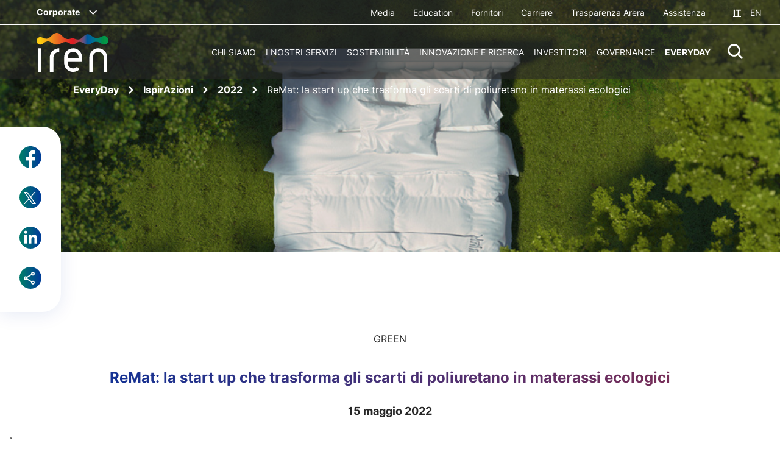

--- FILE ---
content_type: text/html;charset=utf-8
request_url: https://www.gruppoiren.it/it/everyday/ispirazioni/2022/remat-startup-recupero-poliuretano.html
body_size: 18666
content:

<!DOCTYPE HTML>
<html lang="it">
    <head>
    <meta charset="UTF-8"/>
    
    <title>ReMat: la start up che trasforma gli scarti di poliuretano in materassi ecologici</title>
    <script defer="defer" type="text/javascript" src="/.rum/@adobe/helix-rum-js@%5E2/dist/rum-standalone.js"></script>
<link rel="icon" type="image/x-icon" href="/content/dam/iren/common/Iren_Favicon.png"/>
    <meta name="viewport" content="width=device-width, initial-scale=1"/>
    


    
    
<link rel="canonical" href="https://www.gruppoiren.it/it/everyday/ispirazioni/2022/remat-startup-recupero-poliuretano.html"/>

    

    

    
    








<!-- <sly data-sly-resource="contexthub"/> -->
    
    
    

    

    


        <script type="text/javascript" src="//assets.adobedtm.com/3c2c31c993bf/89325dc86e7c/launch-f6459df0243c.min.js"></script>


    
    
<script src="/etc.clientlibs/iren/clientlibs/clientlib-dependencies.lc-ecbee577bc10280e9f0971225ced31e0-lc.min.js"></script>



    
    
<link rel="stylesheet" href="/etc.clientlibs/iren/clientlibs/clientlib-dependencies.lc-b874b9ddc2921a675668f7c7649d2f5e-lc.min.css" type="text/css">
<link rel="stylesheet" href="/etc.clientlibs/iren/clientlibs/clientlib-site.lc-080cb404b012932a0f723b19ecbf1e05-lc.min.css" type="text/css">



    

    
    

    <meta name="keywords" content="Energia,Green"/>
    <meta name="description" content="Rivoluzionare la filiera del poliuretano espanso, attraverso i principi dell’economia circolare: ecco come."/>
    <meta name="template" content="magazine-article-page"/>

    <!-- Google / Search Engine Tags -->
    <meta itemprop="name" content="ReMat: la start up che trasforma gli scarti di poliuretano in materassi ecologici"/>
    <meta itemprop="description" content="Rivoluzionare la filiera del poliuretano espanso, attraverso i principi dell’economia circolare: ecco come."/>
    <meta itemprop="image" content="https://sitonewpreprod1.gruppoiren.it/content/dam/iren/everyday-magazine/ispirazioni/2.png"/>

    <!-- Facebook Meta Tags -->
    <meta property="og:url" content="https://www.gruppoiren.it/it/everyday/ispirazioni/2022/remat-startup-recupero-poliuretano.html"/>
    <meta property="og:type" content="website"/>
    <meta property="og:title" content="ReMat: la start up che trasforma gli scarti di poliuretano in materassi ecologici"/>
    <meta property="og:description" content="Rivoluzionare la filiera del poliuretano espanso, attraverso i principi dell’economia circolare: ecco come."/>
    <meta property="og:image" content="https://sitonewpreprod1.gruppoiren.it/content/dam/iren/everyday-magazine/ispirazioni/2.png"/>

    <!-- Twitter Meta Tags -->
    <meta name="twitter:site" content="@gruppoiren"/>
    <meta name="twitter:card" content="summary_large_image"/>
    <meta name="twitter:title" content="ReMat: la start up che trasforma gli scarti di poliuretano in materassi ecologici"/>
    <meta name="twitter:description" content="Rivoluzionare la filiera del poliuretano espanso, attraverso i principi dell’economia circolare: ecco come."/>
    <meta name="twitter:image" content="https://sitonewpreprod1.gruppoiren.it/content/dam/iren/everyday-magazine/ispirazioni/2.png"/>
     <p class="hidden" data-msClarity-key="tgu8vrepz9"></p>
    


    <!-- Google Tag Manager -->

    <!-- End Google Tag Manager -->

    <!-- ***************************************************************** -->

    <!-- Google Analytics (gtag.js) -->
   

    <!-- ***************************************************************** -->


    <!-- MS Clarity script -->
    <script type="text/javascript">
        (function (c, l, a, r, i, t, y) {
            c[a] = c[a] || function () { (c[a].q = c[a].q || []).push(arguments) };
            t = l.createElement(r); t.async = 1; t.src = "https://www.clarity.ms/tag/" + i;
            y = l.getElementsByTagName(r)[0]; y.parentNode.insertBefore(t, y);
        })(window, document, "clarity", "script", document.querySelector('[data-msClarity-key]').getAttribute('data-msClarity-key'));
    </script>
  

</head>
    <body class="page basicpage" id="page-94bf5d59ae" data-cmp-data-layer-enabled>
        <script>
          window.adobeDataLayer = window.adobeDataLayer || [];
          adobeDataLayer.push({
              page: JSON.parse("{\x22page\u002D94bf5d59ae\x22:{\x22@type\x22:\x22iren\/components\/page\x22,\x22repo:modifyDate\x22:\x222025\u002D04\u002D15T16:22:30Z\x22,\x22dc:title\x22:\x22ReMat: la start up che trasforma gli scarti di poliuretano in materassi ecologici\x22,\x22dc:description\x22:\x22Rivoluzionare la filiera del poliuretano espanso, attraverso i principi dell’economia circolare: ecco come.\x22,\x22xdm:template\x22:\x22\/conf\/iren\/settings\/wcm\/templates\/magazine\u002Darticle\u002Dpage\x22,\x22xdm:language\x22:\x22it\x22,\x22xdm:tags\x22:[\x22Energia\x22,\x22Green\x22],\x22repo:path\x22:\x22\/content\/iren\/language\u002Dmasters\/it\/everyday\/ispirazioni\/2022\/remat\u002Dstartup\u002Drecupero\u002Dpoliuretano.html\x22}}"),
              event:'cmp:show',
              eventInfo: {
                  path: 'page.page\u002D94bf5d59ae'
              }
          });
        </script>
        
        
            




            



            
<div class="root container responsivegrid">

    
    <div id="container-9e44613f3b" class="cmp-container">
        


<div class="aem-Grid aem-Grid--12 aem-Grid--default--12 ">
    
    <div class="experiencefragment aem-GridColumn aem-GridColumn--default--12">
<div id="experiencefragment-b28a8c4f90" class="cmp-experiencefragment cmp-experiencefragment--header">


    
    
    
    <div id="container-d56662cdb4" class="cmp-container">
        
        <div class="navigation">


    

</div>
<div class="languagenavigation">


    

</div>

        
    </div>

</div>

    
</div>
<div class="header-ref aem-GridColumn aem-GridColumn--default--12">
    
    <header class="header-cmp corporate-header">
    <div class="header ">
        
            
<div class="bypass-block-cmp hidden-mb">
    <div class="bypass-block__intro">Skip to:</div>
</div>
        
        <div><div class="header__top">
    <!-- corporate -->
    <div class="header__corporate">
    
    
        <span data-header-menu-click="iren-group" class="header__corporate--current" role="button" tabindex="0">Corporate</span>
        <div data-header-menu-content="iren-group" class="header__corporate--dowpdown bg-primary-1">
            <div data-header-menu-wrap class="container-default">
                <div data-header-menu-close class="icon-iren-close" tabindex="0"></div>
                <div tabindex="0" data-header-menu-back class="icon icon-iren-arrow-left">
                    <p>Corporate</p>
                </div>
                <div data-header-menu-col data-header-menu-col-text class="megaMenu__col megaMenu__col--text">
                    <div class="titleCmp title-regular-4">
                        I Siti del Gruppo Iren
                    </div>
                    <div class="textCmp">
                         
                    </div>
                </div>
                <div data-header-menu-col data-header-menu-col-links class="megaMenu__col">
                    <div data-simplebar vertical-dark>
                        
                            <li>
                                <a target="_blank" href="https://www.irenlucegas.it/">Iren Luce Gas e Servizi</a>
                            </li>
                        
                            <li>
                                <a target="_blank" href="https://www.ireti.it/">Ireti</a>
                            </li>
                        
                            <li>
                                <a target="_blank" href="https://www.eduiren.it/">Eduiren</a>
                            </li>
                        
                            <li>
                                <a target="_blank" href="https://www.irencollabora.it/">Iren Collabora</a>
                            </li>
                        
                            <li>
                                <a target="_blank" href="https://irenstoria.it/home">Iren Storia</a>
                            </li>
                        
                            <li>
                                <a target="_blank" href="https://trm.to.it/">TRM</a>
                            </li>
                        
                            <li>
                                <a target="_blank" href="https://sponsorizzazioni.gruppoiren.it/it/">Proposte di Sponsorizzazione</a>
                            </li>
                        
                            <li>
                                <a target="_blank" href="https://www.asmvercelli.it/">ASM Vercelli</a>
                            </li>
                        
                            <li>
                                <a target="_blank" href="https://www.amiat.it/">AMIAT</a>
                            </li>
                        
                            <li>
                                <a target="_blank" href="https://www.acamambiente.com/">ACAM Ambiente</a>
                            </li>
                        
                            <li>
                                <a target="_blank" href="https://www.acamacque.it/">ACAM Acque</a>
                            </li>
                        
                            <li>
                                <a target="_blank" href="https://www.atenalucegas.it/">Atena Luce e Gas</a>
                            </li>
                        
                            <li>
                                <a target="_blank" href="https://www.seviren.it/%20">SEV Salerno</a>
                            </li>
                        
                    </div>
                </div>
            </div>
        </div>
    
</div>
    <div class="header__extra">
        <ul class="header__utils">
            
            
                <li>
                    <a target="_self" href="/it/media.html">
                        Media
                    </a>
                </li>
            
                <li>
                    <a target="_blank" href="https://www.eduiren.it/">
                        Education
                    </a>
                </li>
            
                <li>
                    <a target="_blank" href="https://portaleacquisti.gruppoiren.it/web/login.html">
                        Fornitori
                    </a>
                </li>
            
                <li>
                    <a target="_self" href="/it/carriere.html">
                        Carriere
                    </a>
                </li>
            
                <li>
                    <a target="_self" href="/it/i-nostri-servizi/ambiente/trasparenza.html">
                        Trasparenza Arera
                    </a>
                </li>
            
                <li>
                    <a target="_self" href="/it/assistenza.html">
                        Assistenza
                    </a>
                </li>
            
        </ul>
        <div data-logout-redirection-url="https://www.gruppoiren.it/it" class="logout-btn hidden">
            Logout
        </div>
        <div class="header__lang">

            
                <a href="/it/everyday/ispirazioni/2022/remat-startup-recupero-poliuretano.html" class="current">IT</a>
                <a href="/en.html" class="">EN</a>
            
            

        </div>
    </div>
</div>
</div>
        <div class="header__main">
            <div class="header__left">
                <div class="header__logo">
                    <a href="/it.html">
                        <img class="header__logoWhite" src="/etc.clientlibs/iren/clientlibs/clientlib-site/resources/images/logo/iren-white.svg" alt="Iren Logo"/>
                        <img class="header__logoDark" src="/etc.clientlibs/iren/clientlibs/clientlib-site/resources/images/logo/iren-dark.svg" alt="Iren Logo"/>
                    </a>
                    
                </div>
            </div>
            <div class="header__right">
                <ul class="header__menu">
    
        <li>
            
                <a data-header-menu-click="Chi siamo" href="/it/chi-siamo.html" role="button">
                    Chi siamo
                </a>
            
        </li>
    
        <li>
            
                <a data-header-menu-click="I nostri servizi" href="/it/i-nostri-servizi.html" role="button">
                    I nostri servizi
                </a>
            
        </li>
    
        <li>
            
                <a data-header-menu-click="Sostenibilità" href="/it/sostenibilita.html" role="button">
                    Sostenibilità
                </a>
            
        </li>
    
        <li>
            
                <a data-header-menu-click="Innovazione e ricerca" href="/it/innovazione-e-ricerca.html" role="button">
                    Innovazione e ricerca
                </a>
            
        </li>
    
        <li>
            
                <a data-header-menu-click="Investitori" href="/it/investitori.html" role="button">
                    Investitori
                </a>
            
        </li>
    
        <li>
            
                <a data-header-menu-click="Governance" href="/it/governance.html" role="button">
                    Governance
                </a>
            
        </li>
    
        <li class="active">
            
                <a data-header-menu-click="EveryDay" href="/it/everyday.html" role="link">
                    EveryDay
                </a>
            
        </li>
    

</ul>
                <div tabindex="0" data-search-icon class="header__search icon-iren-search" role="button" aria-label="Resettare Ricerca" aria-hidden="true"></div>
                <div tabindex="0" role="button" aria-label="menu" data-menu-mb-open class="header__hamb icon-iren-hamburger"></div>
                <div tabindex="0" data-menu-mb-close class="icon-iren-close"></div>
            </div>
        </div>
    </div>

    <!-- HEADER EXTRA ELEMENTS -->

    <!-- MOBILE MENU -->
    <div data-header-menu-main class="header__mobMenu">
        <div data-simplebar vertical-dark>
            <div class="header__mobMenu--wrap">
                <div>
                    
                        <a class=" links" role="button" data-header-menu-click="Chi siamo" href="/it/chi-siamo.html">Chi siamo</a>
                    
                        <a class=" links" role="button" data-header-menu-click="I nostri servizi" href="/it/i-nostri-servizi.html">I nostri servizi</a>
                    
                        <a class=" links" role="button" data-header-menu-click="Sostenibilità" href="/it/sostenibilita.html">Sostenibilità</a>
                    
                        <a class=" links" role="button" data-header-menu-click="Innovazione e ricerca" href="/it/innovazione-e-ricerca.html">Innovazione e ricerca</a>
                    
                        <a class=" links" role="button" data-header-menu-click="Investitori" href="/it/investitori.html">Investitori</a>
                    
                        <a class=" links" role="button" data-header-menu-click="Governance" href="/it/governance.html">Governance</a>
                    
                        <a class="active links" role="button" data-header-menu-click="EveryDay" href="/it/everyday.html">EveryDay</a>
                    
                </div>

                <!-- service -->

                <div class="header__mobMenu--utils">
                    
                        <a target="_self" href="/it/media.html">Media</a>
                    
                        <a target="_blank" href="https://www.eduiren.it/">Education</a>
                    
                        <a target="_blank" href="https://portaleacquisti.gruppoiren.it/web/login.html">Fornitori</a>
                    
                        <a target="_self" href="/it/carriere.html">Carriere</a>
                    
                        <a target="_self" href="/it/i-nostri-servizi/ambiente/trasparenza.html">Trasparenza Arera</a>
                    
                        <a target="_self" href="/it/assistenza.html">Assistenza</a>
                    

                    <!-- lang mobile -->
                    <div class="header__lang">

                        
                            <a href="/it/everyday/ispirazioni/2022/remat-startup-recupero-poliuretano.html" class="current">IT</a>
                            <a href="/en.html" class="">EN</a>
                        
                        

                    </div>
                </div>

                <!-- corporate -->
                <div class="header__mobMenu--corporate">
                    <div tabindex="0" data-header-menu-click="iren-group" role="button" class="header__corporate--current"></div>
                </div>

            </div>
        </div>
    </div>

    <!-- MEGA MENU -->
    <div>
    
        

            <div data-header-menu-content="Chi siamo" class="megaMenu bg-primary-1">
                <div data-header-menu-wrap class="megaMenu__wrap container-default">
                    <div data-header-menu-close class="icon-iren-close" tabindex="0"></div>
                    <div data-header-menu-back class="icon icon-iren-arrow-left" tabindex="0"></div>
                    <div data-simplebar vertical-dark class="menu_wrap-container">
                        <div class="main-wrapper">
                            <div class="megaMenu-left">
                                <div>
                                    <a class="megaMenu__links " role="link">
                                        <p class="main">Chi siamo</p>
                                    </a>
                                </div>

                                <div class="cta-container align-left   ">
                                    <a target="_self" class="cta cta-primary-big    align-left" href="/it/chi-siamo.html" role="link">
                                        <span class="hidden-mb">Esplora</span>
                                        <span class="hidden-dk hidden-tb">Esplora</span>
                                    </a>
                                </div>
                            </div>
                            <div data-header-menu-full-col class="megaMenu__col">
                                
                                    
                                        <a class="megaMenu__links" href="/it/chi-siamo/leader-della-transizione.html" role="link">
                                            <p class="underline">Leader della transizione</p>
                                        </a>
                                        
                                    
                                
                                    
                                        <a class="megaMenu__links" href="/it/chi-siamo/la-nuova-multiutility.html" role="link">
                                            <p class="underline">Siamo una Multiutility</p>
                                        </a>
                                        
                                    
                                
                                    
                                        <a class="megaMenu__links" href="/it/chi-siamo/iren-in-cifre.html" role="link">
                                            <p class="underline">Iren in cifre</p>
                                        </a>
                                        
                                    
                                
                                    
                                        <a class="megaMenu__links" href="/it/chi-siamo/struttura-del-gruppo.html" role="link">
                                            <p class="underline">Struttura del Gruppo</p>
                                        </a>
                                        
                                    
                                
                                    
                                        <a class="megaMenu__links" href="/it/chi-siamo/management.html" role="link">
                                            <p class="underline">Management</p>
                                        </a>
                                        
                                    
                                
                                    
                                        <a class="megaMenu__links" href="/it/chi-siamo/sistema-di-gestione.html" role="link">
                                            <p class="underline">Sistema di gestione</p>
                                        </a>
                                        
                                    
                                
                                    
                                        <a class="megaMenu__links" href="/it/chi-siamo/la-nostra-storia.html" role="link">
                                            <p class="underline">La nostra storia</p>
                                        </a>
                                        
                                    
                                
                            </div>
                        </div>
                    </div>
                </div>
            </div>

        
    
        

            <div data-header-menu-content="I nostri servizi" class="megaMenu bg-primary-1">
                <div data-header-menu-wrap class="megaMenu__wrap container-default">
                    <div data-header-menu-close class="icon-iren-close" tabindex="0"></div>
                    <div data-header-menu-back class="icon icon-iren-arrow-left" tabindex="0"></div>
                    <div data-simplebar vertical-dark class="menu_wrap-container">
                        <div class="main-wrapper">
                            <div class="megaMenu-left">
                                <div>
                                    <a class="megaMenu__links " role="link">
                                        <p class="main">I nostri servizi</p>
                                    </a>
                                </div>

                                <div class="cta-container align-left   ">
                                    <a target="_self" class="cta cta-primary-big    align-left" href="/it/i-nostri-servizi.html" role="link">
                                        <span class="hidden-mb">Esplora</span>
                                        <span class="hidden-dk hidden-tb">Esplora</span>
                                    </a>
                                </div>
                            </div>
                            <div data-header-menu-full-col class="megaMenu__col">
                                
                                    
                                        <a class="megaMenu__links" href="/it/i-nostri-servizi/luce-e-gas.html" role="link">
                                            <p class="underline">Luce Gas e Servizi</p>
                                        </a>
                                        
                                    
                                
                                    
                                        
                                        
                                            <div class="megaMenu__links">
                                                <a href="/it/i-nostri-servizi/teleriscaldamento.html" role="link">
                                                    <p class="underline">Teleriscaldamento</p>
                                                </a>
                                                <div data-header-sub-click="teleriscaldamento" tabindex="0">
                                                    <span class="icon-iren-plus"></span>
                                                </div>
                                            </div>

                                            <div data-header-sub-content="teleriscaldamento">
                                                
                                                    <a class="underline" href="/it/i-nostri-servizi/teleriscaldamento/la-nostra-rete.html" role="link">La nostra rete</a>
                                                
                                            </div>
                                        
                                    
                                
                                    
                                        
                                        
                                            <div class="megaMenu__links">
                                                <a href="/it/i-nostri-servizi/servizio-idrico-integrato.html" role="link">
                                                    <p class="underline">Servizio Idrico Integrato</p>
                                                </a>
                                                <div data-header-sub-click="servizio-idrico-integrato" tabindex="0">
                                                    <span class="icon-iren-plus"></span>
                                                </div>
                                            </div>

                                            <div data-header-sub-content="servizio-idrico-integrato">
                                                
                                                    <a class="underline" href="/it/i-nostri-servizi/servizio-idrico-integrato/servizi-sul-territorio.html" role="link">Servizi sul territorio</a>
                                                
                                                    <a class="underline" href="/it/i-nostri-servizi/servizio-idrico-integrato/per-i-clienti.html" role="link">Come fare per...</a>
                                                
                                                    <a class="underline" href="/it/i-nostri-servizi/servizio-idrico-integrato/le-tue-richieste.html" role="link">Le tue richieste</a>
                                                
                                                    <a class="underline" href="/it/i-nostri-servizi/servizio-idrico-integrato/comunicazioni.html" role="link">Comunicazioni</a>
                                                
                                                    <a class="underline" href="/it/i-nostri-servizi/servizio-idrico-integrato/acqua-una-risorsa-fondamentale.html" role="link">Acqua, una risorsa fondamentale </a>
                                                
                                                    <a class="underline" href="/it/i-nostri-servizi/servizio-idrico-integrato/qualita-dell-acqua.html" role="link">Qualità dell’acqua</a>
                                                
                                                    
                                                
                                                    
                                                
                                                    
                                                
                                                    
                                                
                                                    
                                                
                                                    
                                                
                                                    
                                                
                                                    
                                                
                                                    
                                                
                                                    
                                                
                                                    
                                                
                                            </div>
                                        
                                    
                                
                                    
                                        
                                        
                                            <div class="megaMenu__links">
                                                <a href="/it/i-nostri-servizi/ambiente.html" role="link">
                                                    <p class="underline">Servizi Ambientali</p>
                                                </a>
                                                <div data-header-sub-click="ambiente" tabindex="0">
                                                    <span class="icon-iren-plus"></span>
                                                </div>
                                            </div>

                                            <div data-header-sub-content="ambiente">
                                                
                                                    <a class="underline" href="/it/i-nostri-servizi/ambiente/la-societa.html" role="link">La società</a>
                                                
                                                    <a class="underline" href="/it/i-nostri-servizi/ambiente/raccolta-rifiuti.html" role="link">Raccolta rifiuti</a>
                                                
                                                    <a class="underline" href="/it/i-nostri-servizi/ambiente/pulizia-citta.html" role="link">Pulizia Città</a>
                                                
                                                    <a class="underline" href="/it/i-nostri-servizi/ambiente/impianti-e-ciclo-dei-rifiuti.html" role="link">Impianti e ciclo dei rifiuti</a>
                                                
                                                    <a class="underline" href="/it/i-nostri-servizi/ambiente/servizi-commerciali.html" role="link">Servizi Commerciali</a>
                                                
                                                    <a class="underline" href="/it/i-nostri-servizi/ambiente/tributi-e-tariffe.html" role="link">Tributi e Tariffe</a>
                                                
                                                    <a class="underline" href="/it/i-nostri-servizi/ambiente/comunicazioni-tari-tcp.html" role="link">Comunicazioni TARI/TCP</a>
                                                
                                                    <a class="underline" href="/it/i-nostri-servizi/ambiente/trasparenza.html" role="link">Trasparenza</a>
                                                
                                                    <a class="underline" href="/it/i-nostri-servizi/ambiente/sistemi-di-gestione.html" role="link">Sistemi di gestione</a>
                                                
                                            </div>
                                        
                                    
                                
                                    
                                        
                                        
                                            <div class="megaMenu__links">
                                                <a href="/it/i-nostri-servizi/produzione-energia.html" role="link">
                                                    <p class="underline">Produzione Energia</p>
                                                </a>
                                                <div data-header-sub-click="produzione-energia" tabindex="0">
                                                    <span class="icon-iren-plus"></span>
                                                </div>
                                            </div>

                                            <div data-header-sub-content="produzione-energia">
                                                
                                                    <a class="underline" href="/it/i-nostri-servizi/produzione-energia/iren-energia.html" role="link">Iren Energia</a>
                                                
                                                    <a class="underline" href="/it/i-nostri-servizi/produzione-energia/impianti-idroelettrici.html" role="link">Impianti idroelettrici</a>
                                                
                                                    <a class="underline" href="/it/i-nostri-servizi/produzione-energia/impianti-termoelettrici.html" role="link">Impianti termoelettrici</a>
                                                
                                                    <a class="underline" href="/it/i-nostri-servizi/produzione-energia/impianti-di-cogenerazione.html" role="link">Impianti di cogenerazione</a>
                                                
                                                    <a class="underline" href="/it/i-nostri-servizi/produzione-energia/impianti-di-teleriscaldamento.html" role="link">Impianti di teleriscaldamento</a>
                                                
                                                    <a class="underline" href="/it/i-nostri-servizi/produzione-energia/accumulatori-di-calore.html" role="link">Accumulatori di calore</a>
                                                
                                                    <a class="underline" href="/it/i-nostri-servizi/produzione-energia/Impianti-fotovoltaici.html" role="link">Impianti fotovoltaici</a>
                                                
                                                    <a class="underline" href="/it/i-nostri-servizi/produzione-energia/impianti-termici.html" role="link">Impianti termici </a>
                                                
                                                    <a class="underline" href="/it/i-nostri-servizi/produzione-energia/energie-rinnovabili.html" role="link">Energie rinnovabili</a>
                                                
                                            </div>
                                        
                                    
                                
                                    
                                        <a class="megaMenu__links" href="/it/i-nostri-servizi/reti.html" role="link">
                                            <p class="underline">Reti di distribuzione</p>
                                        </a>
                                        
                                    
                                
                                    
                                        
                                        
                                            <div class="megaMenu__links">
                                                <a href="/it/i-nostri-servizi/smart-solutions.html" role="link">
                                                    <p class="underline">Smart Solutions</p>
                                                </a>
                                                <div data-header-sub-click="smart-solutions" tabindex="0">
                                                    <span class="icon-iren-plus"></span>
                                                </div>
                                            </div>

                                            <div data-header-sub-content="smart-solutions">
                                                
                                                    <a class="underline" href="/it/i-nostri-servizi/smart-solutions/la-societa.html" role="link">La società</a>
                                                
                                                    <a class="underline" href="/it/i-nostri-servizi/smart-solutions/imprese-e-terziario.html" role="link">Imprese e terziario</a>
                                                
                                                    <a class="underline" href="/it/i-nostri-servizi/smart-solutions/condomini.html" role="link">Condomini</a>
                                                
                                                    <a class="underline" href="/it/i-nostri-servizi/smart-solutions/per-la-pubblica-amministrazione.html" role="link">Pubblica Amministrazione</a>
                                                
                                                    <a class="underline" href="/it/i-nostri-servizi/smart-solutions/comunita-energetiche.html" role="link">Comunità energetiche</a>
                                                
                                                    
                                                
                                            </div>
                                        
                                    
                                
                                    
                                
                            </div>
                        </div>
                    </div>
                </div>
            </div>

        
    
        

            <div data-header-menu-content="Sostenibilità" class="megaMenu bg-primary-1">
                <div data-header-menu-wrap class="megaMenu__wrap container-default">
                    <div data-header-menu-close class="icon-iren-close" tabindex="0"></div>
                    <div data-header-menu-back class="icon icon-iren-arrow-left" tabindex="0"></div>
                    <div data-simplebar vertical-dark class="menu_wrap-container">
                        <div class="main-wrapper">
                            <div class="megaMenu-left">
                                <div>
                                    <a class="megaMenu__links " role="link">
                                        <p class="main">Sostenibilità</p>
                                    </a>
                                </div>

                                <div class="cta-container align-left   ">
                                    <a target="_self" class="cta cta-primary-big    align-left" href="/it/sostenibilita.html" role="link">
                                        <span class="hidden-mb">Esplora</span>
                                        <span class="hidden-dk hidden-tb">Esplora</span>
                                    </a>
                                </div>
                            </div>
                            <div data-header-menu-full-col class="megaMenu__col">
                                
                                    
                                        
                                        
                                            <div class="megaMenu__links">
                                                <a href="/it/sostenibilita/la-nostra-strategia-integrata.html" role="link">
                                                    <p class="underline">La nostra strategia integrata</p>
                                                </a>
                                                <div data-header-sub-click="la-nostra-strategia-integrata" tabindex="0">
                                                    <span class="icon-iren-plus"></span>
                                                </div>
                                            </div>

                                            <div data-header-sub-content="la-nostra-strategia-integrata">
                                                
                                                    <a class="underline" href="/it/sostenibilita/la-nostra-strategia-integrata/obiettivi-e-risultati.html" role="link">Obiettivi e risultati</a>
                                                
                                                    <a class="underline" href="/it/sostenibilita/la-nostra-strategia-integrata/contributo-agli-sdg-s.html" role="link">Contributo agli SDGs</a>
                                                
                                            </div>
                                        
                                    
                                
                                    
                                        
                                        
                                            <div class="megaMenu__links">
                                                <a href="/it/sostenibilita/governance-della-sostenibilita.html" role="link">
                                                    <p class="underline">Governance della Sostenibilità</p>
                                                </a>
                                                <div data-header-sub-click="governance-della-sostenibilita" tabindex="0">
                                                    <span class="icon-iren-plus"></span>
                                                </div>
                                            </div>

                                            <div data-header-sub-content="governance-della-sostenibilita">
                                                
                                                    <a class="underline" href="/it/sostenibilita/governance-della-sostenibilita/sistema-di-governance.html" role="link">Sistema di governance</a>
                                                
                                                    <a class="underline" href="/it/sostenibilita/governance-della-sostenibilita/codice-etico.html" role="link">Codice etico</a>
                                                
                                                    <a class="underline" href="/it/sostenibilita/governance-della-sostenibilita/rischi-ESG-e-climatici.html" role="link">Rischi ESG e climatici</a>
                                                
                                                    <a class="underline" href="/it/sostenibilita/governance-della-sostenibilita/diversity-e-inclusion.html" role="link">Diversità e inclusione</a>
                                                
                                                    <a class="underline" href="/it/sostenibilita/governance-della-sostenibilita/partnership-per-la-sostenibilita.html" role="link">Partnership per la sostenibilità</a>
                                                
                                                    <a class="underline" href="/it/sostenibilita/governance-della-sostenibilita/rating-e-indici-ESG.html" role="link">Rating e indici ESG</a>
                                                
                                                    <a class="underline" href="/it/sostenibilita/governance-della-sostenibilita/tutela-dei-diritti-umani.html" role="link">Tutela dei diritti umani</a>
                                                
                                                    <a class="underline" href="/it/sostenibilita/governance-della-sostenibilita/Politica-di-sostenibilita.html" role="link">Politica di sostenibilità</a>
                                                
                                            </div>
                                        
                                    
                                
                                    
                                        
                                        
                                            <div class="megaMenu__links">
                                                <a href="/it/sostenibilita/coinvolgimento-degli-stakeholder.html" role="link">
                                                    <p class="underline">Coinvolgimento degli stakeholder</p>
                                                </a>
                                                <div data-header-sub-click="coinvolgimento-degli-stakeholder" tabindex="0">
                                                    <span class="icon-iren-plus"></span>
                                                </div>
                                            </div>

                                            <div data-header-sub-content="coinvolgimento-degli-stakeholder">
                                                
                                                    <a class="underline" href="/it/sostenibilita/coinvolgimento-degli-stakeholder/comitati-territoriali.html" role="link">Comitati Territoriali</a>
                                                
                                                    <a class="underline" href="/it/sostenibilita/coinvolgimento-degli-stakeholder/temi-materiali.html" role="link">Temi materiali</a>
                                                
                                                    
                                                
                                                    <a class="underline" href="/it/sostenibilita/coinvolgimento-degli-stakeholder/10-sfide-Iren-ESG-2025.html" role="link">Le 10 Sfide ESG di Iren per il 2025</a>
                                                
                                                    <a class="underline" href="/it/sostenibilita/coinvolgimento-degli-stakeholder/sponsorizzazioni-sportive.html" role="link">Iren per lo sport</a>
                                                
                                                    <a class="underline" href="/it/sostenibilita/coinvolgimento-degli-stakeholder/Premio-ESG-challenge-2026.html" role="link">Premio ESG Challenge Iren 2026</a>
                                                
                                            </div>
                                        
                                    
                                
                                    
                                        <a class="megaMenu__links" href="/it/sostenibilita/relazione-annuale-integrata.html" role="link">
                                            <p class="underline">Relazione annuale integrata</p>
                                        </a>
                                        
                                    
                                
                            </div>
                        </div>
                    </div>
                </div>
            </div>

        
    
        

            <div data-header-menu-content="Innovazione e ricerca" class="megaMenu bg-primary-1">
                <div data-header-menu-wrap class="megaMenu__wrap container-default">
                    <div data-header-menu-close class="icon-iren-close" tabindex="0"></div>
                    <div data-header-menu-back class="icon icon-iren-arrow-left" tabindex="0"></div>
                    <div data-simplebar vertical-dark class="menu_wrap-container">
                        <div class="main-wrapper">
                            <div class="megaMenu-left">
                                <div>
                                    <a class="megaMenu__links " role="link">
                                        <p class="main">Innovazione e ricerca</p>
                                    </a>
                                </div>

                                <div class="cta-container align-left   ">
                                    <a target="_self" class="cta cta-primary-big    align-left" href="/it/innovazione-e-ricerca.html" role="link">
                                        <span class="hidden-mb">Esplora</span>
                                        <span class="hidden-dk hidden-tb">Esplora</span>
                                    </a>
                                </div>
                            </div>
                            <div data-header-menu-full-col class="megaMenu__col">
                                
                                    
                                        <a class="megaMenu__links" href="/it/innovazione-e-ricerca/investiamo-in-innovazione.html" role="link">
                                            <p class="underline">Investiamo in innovazione</p>
                                        </a>
                                        
                                    
                                
                                    
                                        <a class="megaMenu__links" href="/it/innovazione-e-ricerca/open-innovation.html" role="link">
                                            <p class="underline">Open Innovation</p>
                                        </a>
                                        
                                    
                                
                                    
                                        <a class="megaMenu__links" href="/it/innovazione-e-ricerca/progetti.html" role="link">
                                            <p class="underline">Progetti</p>
                                        </a>
                                        
                                    
                                
                                    
                                        <a class="megaMenu__links" href="/it/innovazione-e-ricerca/iren-up.html" role="link">
                                            <p class="underline">Iren UP Cleantech Venture</p>
                                        </a>
                                        
                                    
                                
                                    
                                        
                                        
                                            <div class="megaMenu__links">
                                                <a href="/it/innovazione-e-ricerca/ricerca-irenlab.html" role="link">
                                                    <p class="underline">Ricerca IrenLab</p>
                                                </a>
                                                <div data-header-sub-click="ricerca-irenlab" tabindex="0">
                                                    <span class="icon-iren-plus"></span>
                                                </div>
                                            </div>

                                            <div data-header-sub-content="ricerca-irenlab">
                                                
                                                    <a class="underline" href="/it/innovazione-e-ricerca/ricerca-irenlab/analisi-ambientali.html" role="link">Analisi ambientali</a>
                                                
                                                    <a class="underline" href="/it/innovazione-e-ricerca/ricerca-irenlab/accreditamento.html" role="link">Accreditamento</a>
                                                
                                            </div>
                                        
                                    
                                
                                    
                                        <a class="megaMenu__links" href="/it/innovazione-e-ricerca/Progetti-PNRR.html" role="link">
                                            <p class="underline">Progetti PNRR</p>
                                        </a>
                                        
                                    
                                
                            </div>
                        </div>
                    </div>
                </div>
            </div>

        
    
        

            <div data-header-menu-content="Investitori" class="megaMenu bg-primary-1">
                <div data-header-menu-wrap class="megaMenu__wrap container-default">
                    <div data-header-menu-close class="icon-iren-close" tabindex="0"></div>
                    <div data-header-menu-back class="icon icon-iren-arrow-left" tabindex="0"></div>
                    <div data-simplebar vertical-dark class="menu_wrap-container">
                        <div class="main-wrapper">
                            <div class="megaMenu-left">
                                <div>
                                    <a class="megaMenu__links " role="link">
                                        <p class="main">Investitori</p>
                                    </a>
                                </div>

                                <div class="cta-container align-left   ">
                                    <a target="_self" class="cta cta-primary-big    align-left" href="/it/investitori.html" role="link">
                                        <span class="hidden-mb">Esplora</span>
                                        <span class="hidden-dk hidden-tb">Esplora</span>
                                    </a>
                                </div>
                            </div>
                            <div data-header-menu-full-col class="megaMenu__col">
                                
                                    
                                        
                                        
                                            <div class="megaMenu__links">
                                                <a href="/it/investitori/company-profile.html" role="link">
                                                    <p class="underline">Company Profile</p>
                                                </a>
                                                <div data-header-sub-click="company-profile" tabindex="0">
                                                    <span class="icon-iren-plus"></span>
                                                </div>
                                            </div>

                                            <div data-header-sub-content="company-profile">
                                                
                                                    <a class="underline" href="/it/investitori/company-profile/dati-di-sintesi.html" role="link">Dati di sintesi</a>
                                                
                                            </div>
                                        
                                    
                                
                                    
                                        
                                        
                                            <div class="megaMenu__links">
                                                <a href="/it/investitori/strategia-aziendale.html" role="link">
                                                    <p class="underline">Strategia aziendale</p>
                                                </a>
                                                <div data-header-sub-click="strategia-aziendale" tabindex="0">
                                                    <span class="icon-iren-plus"></span>
                                                </div>
                                            </div>

                                            <div data-header-sub-content="strategia-aziendale">
                                                
                                                    <a class="underline" href="/it/investitori/strategia-aziendale/pilastri-strategici.html" role="link">Pilastri strategici</a>
                                                
                                                    <a class="underline" href="/it/investitori/strategia-aziendale/trend-del-settore.html" role="link">Trend del settore</a>
                                                
                                                    <a class="underline" href="/it/investitori/strategia-aziendale/action-plan.html" role="link">Action plan</a>
                                                
                                                    <a class="underline" href="/it/investitori/strategia-aziendale/obiettivi-eco-fin-e-esg.html" role="link">Obiettivi eco-fin e ESG</a>
                                                
                                                    <a class="underline" href="/it/investitori/strategia-aziendale/dividend-policy.html" role="link">Dividend policy</a>
                                                
                                                    <a class="underline" href="/it/investitori/strategia-aziendale/profilo-di-rischio.html" role="link">Profilo di rischio</a>
                                                
                                                    <a class="underline" href="/it/investitori/strategia-aziendale/outlook-di-breve-periodo.html" role="link">Outlook di breve periodo</a>
                                                
                                                    <a class="underline" href="/it/investitori/strategia-aziendale/acquisizioni-e-cessioni.html" role="link">Acquisizioni e cessioni</a>
                                                
                                            </div>
                                        
                                    
                                
                                    
                                        
                                        
                                            <div class="megaMenu__links">
                                                <a href="/it/investitori/titolo-in-borsa.html" role="link">
                                                    <p class="underline">Titolo in borsa</p>
                                                </a>
                                                <div data-header-sub-click="titolo-in-borsa" tabindex="0">
                                                    <span class="icon-iren-plus"></span>
                                                </div>
                                            </div>

                                            <div data-header-sub-content="titolo-in-borsa">
                                                
                                                    <a class="underline" href="/it/investitori/titolo-in-borsa/Analisti-e-consensus.html" role="link">Analisti e consensus</a>
                                                
                                            </div>
                                        
                                    
                                
                                    
                                        
                                        
                                            <div class="megaMenu__links">
                                                <a href="/it/investitori/gestione-del-rischio.html" role="link">
                                                    <p class="underline">Gestione del rischio</p>
                                                </a>
                                                <div data-header-sub-click="gestione-del-rischio" tabindex="0">
                                                    <span class="icon-iren-plus"></span>
                                                </div>
                                            </div>

                                            <div data-header-sub-content="gestione-del-rischio">
                                                
                                                    <a class="underline" href="/it/investitori/gestione-del-rischio/business-continuity-management.html" role="link">Business continuity management</a>
                                                
                                            </div>
                                        
                                    
                                
                                    
                                        <a class="megaMenu__links" href="/it/investitori/profilo-finanziario.html" role="link">
                                            <p class="underline">Gestione del debito</p>
                                        </a>
                                        
                                    
                                
                                    
                                        
                                        
                                            <div class="megaMenu__links">
                                                <a href="/it/investitori/bilanci-e-presentazioni.html" role="link">
                                                    <p class="underline">Bilanci e Presentazioni</p>
                                                </a>
                                                <div data-header-sub-click="bilanci-e-presentazioni" tabindex="0">
                                                    <span class="icon-iren-plus"></span>
                                                </div>
                                            </div>

                                            <div data-header-sub-content="bilanci-e-presentazioni">
                                                
                                                    <a class="underline" href="/it/investitori/bilanci-e-presentazioni/relazione-annuale-integrata.html" role="link">Relazione annuale integrata</a>
                                                
                                            </div>
                                        
                                    
                                
                                    
                                        <a class="megaMenu__links" href="/it/investitori/comunicati-finanziari.html" role="link">
                                            <p class="underline">Comunicati finanziari</p>
                                        </a>
                                        
                                    
                                
                            </div>
                        </div>
                    </div>
                </div>
            </div>

        
    
        

            <div data-header-menu-content="Governance" class="megaMenu bg-primary-1">
                <div data-header-menu-wrap class="megaMenu__wrap container-default">
                    <div data-header-menu-close class="icon-iren-close" tabindex="0"></div>
                    <div data-header-menu-back class="icon icon-iren-arrow-left" tabindex="0"></div>
                    <div data-simplebar vertical-dark class="menu_wrap-container">
                        <div class="main-wrapper">
                            <div class="megaMenu-left">
                                <div>
                                    <a class="megaMenu__links " role="link">
                                        <p class="main">Governance</p>
                                    </a>
                                </div>

                                <div class="cta-container align-left   ">
                                    <a target="_self" class="cta cta-primary-big    align-left" href="/it/governance.html" role="link">
                                        <span class="hidden-mb">Esplora</span>
                                        <span class="hidden-dk hidden-tb">Esplora</span>
                                    </a>
                                </div>
                            </div>
                            <div data-header-menu-full-col class="megaMenu__col">
                                
                                    
                                        
                                        
                                            <div class="megaMenu__links">
                                                <a href="/it/governance/la-nostra-governance.html" role="link">
                                                    <p class="underline">La nostra Governance</p>
                                                </a>
                                                <div data-header-sub-click="la-nostra-governance" tabindex="0">
                                                    <span class="icon-iren-plus"></span>
                                                </div>
                                            </div>

                                            <div data-header-sub-content="la-nostra-governance">
                                                
                                                    <a class="underline" href="/it/governance/la-nostra-governance/statuto-e-soluzioni-di-governance.html" role="link">Statuto e Soluzioni di governance</a>
                                                
                                                    <a class="underline" href="/it/governance/la-nostra-governance/politiche-di-dialogo-con-azionisti.html" role="link">Politiche di dialogo con gli azionisti</a>
                                                
                                                    <a class="underline" href="/it/governance/la-nostra-governance/azionariato-e-patti-parasociali.html" role="link">Azionariato e patti parasociali</a>
                                                
                                            </div>
                                        
                                    
                                
                                    
                                        
                                        
                                            <div class="megaMenu__links">
                                                <a href="/it/governance/organi-sociali.html" role="link">
                                                    <p class="underline">Organi sociali</p>
                                                </a>
                                                <div data-header-sub-click="organi-sociali" tabindex="0">
                                                    <span class="icon-iren-plus"></span>
                                                </div>
                                            </div>

                                            <div data-header-sub-content="organi-sociali">
                                                
                                                    <a class="underline" href="/it/governance/organi-sociali/consiglio-di-amministrazione.html" role="link">Consiglio di Amministrazione</a>
                                                
                                                    <a class="underline" href="/it/governance/organi-sociali/collegio-sindacale.html" role="link">Collegio sindacale</a>
                                                
                                            </div>
                                        
                                    
                                
                                    
                                        <a class="megaMenu__links" href="/it/governance/assemblea.html" role="link">
                                            <p class="underline">Assemblea</p>
                                        </a>
                                        
                                    
                                
                                    
                                        <a class="megaMenu__links" href="/it/governance/calendario-finanziario.html" role="link">
                                            <p class="underline">Calendario finanziario</p>
                                        </a>
                                        
                                    
                                
                                    
                                        <a class="megaMenu__links" href="/it/governance/politiche-di-remunerazione.html" role="link">
                                            <p class="underline">Politiche di remunerazione</p>
                                        </a>
                                        
                                    
                                
                                    
                                        <a class="megaMenu__links" href="/it/governance/internal-dealing.html" role="link">
                                            <p class="underline">Internal Dealing</p>
                                        </a>
                                        
                                    
                                
                                    
                                        
                                        
                                            <div class="megaMenu__links">
                                                <a href="/it/governance/controllo-interno-gestione-dei-rischi-compliance.html" role="link">
                                                    <p class="underline">Controllo interno, gestione dei rischi, compliance</p>
                                                </a>
                                                <div data-header-sub-click="controllo-interno-gestione-dei-rischi-compliance" tabindex="0">
                                                    <span class="icon-iren-plus"></span>
                                                </div>
                                            </div>

                                            <div data-header-sub-content="controllo-interno-gestione-dei-rischi-compliance">
                                                
                                                    <a class="underline" href="/it/governance/controllo-interno-gestione-dei-rischi-compliance/sistema-di-controllo-interno.html" role="link">Sistema di controllo interno</a>
                                                
                                                    <a class="underline" href="/it/governance/controllo-interno-gestione-dei-rischi-compliance/modello-231-e-responsabilita-amministrativa-impresa.html" role="link">Modello 231 e Responsabilità amministrativa d&#39;impresa</a>
                                                
                                                    <a class="underline" href="/it/governance/controllo-interno-gestione-dei-rischi-compliance/operazioni-con-parti-correlate.html" role="link">Operazioni con parti correlate</a>
                                                
                                                    <a class="underline" href="/it/governance/controllo-interno-gestione-dei-rischi-compliance/Market-abuse.html" role="link">Market Abuse</a>
                                                
                                                    <a class="underline" href="/it/governance/controllo-interno-gestione-dei-rischi-compliance/strategia-fiscale.html" role="link">Strategia fiscale</a>
                                                
                                            </div>
                                        
                                    
                                
                                    
                                        <a class="megaMenu__links" href="/it/governance/documenti-societari.html" role="link">
                                            <p class="underline">Documenti societari</p>
                                        </a>
                                        
                                    
                                
                                    
                                        <a class="megaMenu__links" href="/it/governance/segnalazioni-whistleblowing.html" role="link">
                                            <p class="underline">Segnalazioni whistleblowing</p>
                                        </a>
                                        
                                    
                                
                            </div>
                        </div>
                    </div>
                </div>
            </div>

        
    
        

            

        
    


</div>

    <!-- SEARCH -->
    

    <div class="headerSearch ">
        <div class="aem-GridColumn aem-GridColumn--default--12">
            <div class="container-default">
                <div class="headerSearch__closeContainer">
                    <div tabindex="0" data-search-icon-close class="headerSearch__close icon-iren-close" aria-label="close" aria-hidden="true" role="button"></div>
                </div>

                <div class="title-regular-4 color-white align-center">
                    
    <h1 class="titleCmp title-regular-4  text-normal align-center    color-white">
        <div>
            
            <p>Effettua una ricerca</p>

        </div>
    </h1>

                </div>

                

    <form class="headerSearch__form align-center" action="https://www.gruppoiren.it/it/search.html" method="get" data-search-path="/content/iren/language-masters/it/everyday/ispirazioni/2022/remat-startup-recupero-poliuretano" data-search-path-search="https://www.gruppoiren.it/it/search" data-search-load="10" data-suggestion-message="suggestions found">
        <div class="form-control form-control--text-input">
            <input class="searchInput" type="text" name="q" role="combobox" aria-owns="headerSearch__results" aria-describedby="headerSearchAnnounce" aria-controls="headerSearchAnnounce" aria-autocomplete="both" placeholder="Cerca"/>
            <button class="headerSearch__reset" aria-label="Clear search querry">
                <div class="icon-iren-close"></div>
            </button>
            <button class="headerSearch__submit" disabled aria-label="Ricerca">
                <div class="icon-iren-search"></div>
            </button>
        </div>
        <div id='headerSearchAnnounce' class='headerSearch__announce visually-hidden' role="alert" aria-live="polite" aria-atomic="true"></div>

    </form>



                <div class="headerSearch__results color-white" role="alert" aria-live="polite" id="headerSearchPage-results"></div>

                <div class="headerSearch__tips headerSearch__tips--status-active">
                    <div class="title-regular-6 color-white align-center padding-bottom-16">
                        
    <h1 class="titleCmp title-regular-5  text-normal align-center    color-white">
        <div>
            
            <p>Argomenti suggeriti</p>

        </div>
    </h1>

                    </div>
                    

    

    <div class="headerSearch__tips-container">
        
            <div class="tip">
                <a class="cta-secondary-white" href="/it/search.html?q=efficienza">
                    <span>Efficienza</span>
                </a>
            </div>
        
            <div class="tip">
                <a class="cta-secondary-white" href="/it/search.html?q=energia">
                    <span>Energetica</span>
                </a>
            </div>
        
            <div class="tip">
                <a class="cta-secondary-white" href="/it/search.html?q=article">
                    <span>Articles</span>
                </a>
            </div>
        
            <div class="tip">
                <a class="cta-secondary-white" href="/it/search.html?q=investor">
                    <span>Investors</span>
                </a>
            </div>
        
            <div class="tip">
                <a class="cta-secondary-white" href="/it/search.html?q=ascopiave">
                    <span>Ascopiave</span>
                </a>
            </div>
        
            <div class="tip">
                <a class="cta-secondary-white" href="/it/search.html?q=pubblica">
                    <span>Pubblica</span>
                </a>
            </div>
        
            <div class="tip">
                <a class="cta-secondary-white" href="/it/search.html?q=Bilanci">
                    <span>Bilanci</span>
                </a>
            </div>
        
            <div class="tip">
                <a class="cta-secondary-white" href="/it/search.html?q=solution">
                    <span>Solutions</span>
                </a>
            </div>
        
            <div class="tip">
                <a class="cta-secondary-white" href="/it/search.html?q=cifre">
                    <span>In Cifre</span>
                </a>
            </div>
        
            <div class="tip">
                <a class="cta-secondary-white" href="/it/search.html?q=struttura">
                    <span>Struttura</span>
                </a>
            </div>
        
            <div class="tip">
                <a class="cta-secondary-white" href="/it/search.html?q=news">
                    <span>News</span>
                </a>
            </div>
        
    </div>


                </div>
            </div>
        </div>
    </div>

    



</header>
<div><div class="byPassBlock__link" data-bypass data-bypass-text="Main content"></div>
</div>






</div>
<div class="container responsivegrid aem-GridColumn aem-GridColumn--default--12">

    
    <div id="container-53145861b3" class="cmp-container">
        


<div class="aem-Grid aem-Grid--12 aem-Grid--default--12 ">
    
    <div class="hero-banner aem-GridColumn aem-GridColumn--default--12">

<!-- VARIANT 1 - HOME -->


<!-- VARIANT 2 - LANDING -->


<!-- VARIANT 3 - SECOND LEVELS PAGE -->




<!-- VARIANT 4 - TITLE AND A SMALL PARAGRAPH -->


<!-- VARIANT 5 - MAGAZINE HOME -->


<!-- VARIANT 6 -MAGAZINE SECOND LEVELS PAGE -->


<!-- VARIANT 7 -MAGAZINE SECOND LEVELS PAGE -->
<div class="heroBanner heroBanner--magazine-third-level">
    <div class="heroBanner__wrap">
        <div class="image-component-wrapper opacity-90 false">
    

    
        
        
        
    

    <div class="image-container   false">
        <picture class="imageCmp imageCmp--noLazy" data-cmp-is="image" data-cmp-src="/it/everyday/ispirazioni/2022/remat-startup-recupero-poliuretano/_jcr_content/root/container/hero_banner/image.coreimg{.width}.png/1687255654883/3.png" data-asset="/content/dam/iren/everyday-magazine/ispirazioni/3.png" data-asset-id="be8616e6-414e-4758-aba2-2348c0237b26" data-title="letto matrimoniale in un prato verde" id="image-da31f48761" itemscope itemtype="http://schema.org/ImageObject">

            <source media="(max-width:480px)" srcset="/content/dam/iren/everyday-magazine/ispirazioni/3.png 1x, /content/dam/iren/everyday-magazine/ispirazioni/3.png 2x"/>
            <source media="(max-width:767px)" srcset="/content/dam/iren/everyday-magazine/ispirazioni/3.png 1x, /content/dam/iren/everyday-magazine/ispirazioni/3.png 2x"/>
            <source media="(min-width:768px)" srcset="/content/dam/iren/everyday-magazine/ispirazioni/3.png 1x, /content/dam/iren/everyday-magazine/ispirazioni/3.png 2x"/>

            <img src="/content/dam/iren/everyday-magazine/ispirazioni/3.png" title="letto matrimoniale in un prato verde" alt="letto matrimoniale in un prato verde"/>
        </picture>
    </div>

    

    
</div>

        
            <div class="container-default heroBanner__breadcrumb">
                
                    <a href="/it/everyday.html">
                        EveryDay
                    </a>
                
                
            
                
                    <a href="/it/everyday/ispirazioni.html">
                        IspirAzioni
                    </a>
                
                
            
                
                    <a href="/it/everyday/ispirazioni.html?anchors&periodo=2022">
                        2022
                    </a>
                
                
            
                
                    <a href="/it/everyday/ispirazioni/2022/remat-startup-recupero-poliuretano.html">
                        ReMat: la start up che trasforma gli scarti di poliuretano in materassi ecologici
                    </a>
                
                
            </div>
        
    </div>
</div>
<!-- VARIANT 8 - HERO BANNER -->
</div>
<div class="block-background aem-GridColumn aem-GridColumn--default--12">

    

    <div class="blockBackground margin-top-0  ">
        <div class="blockBackground__inner   bg-white  ">
            <div class="container-default">
                
                

    
    
    
    <div id="container-b87418d5dd" class="cmp-container">
        
        <div class="article-header">

    <div class="article-header container-full">

        <div class="article-header__tag">

            

            

            
                
  <div class="tagCmp tagCmp__regular-font label-3  text-normal align-center padding-top-0 padding-bottom-16  color-primary-1 ">
    <div>
      
      
        Green
      
    </div>
  </div>


            

        </div>

        <div class="article-header__title">
            
    <h1 class="titleCmp title-regular-6 text-gradient-linear-3 text-normal align-center  padding-bottom-24  color-primary-1">
        <div>
            
            <p><span class="gradient">ReMat: la start up che trasforma gli scarti di poliuretano in materassi ecologici</span></p>

        </div>
    </h1>

        </div>

        <div class="article-header__date">
            

    

        <div class="label label-2  align-center  padding-bottom-16 ">
            

            

            
            
            
            
            
            15 maggio 2022
            

            

        </div>

    


        </div>

    </div>

</div>
<div class="text"><div class="textCmp iren-textCmp    9 container-default   ">
  
  <div>
    <p> </p>
<p>Creare una nuova catena del valore in un contesto di <b>economia circolare</b>, realizzando prodotti 100% green: questa è la mission di <b>ReMat</b>, l’innovativa startup entrata a far parte di <b>IrenUp</b>, il programma di <b>Corporate Venture Capital</b> istituito dal Gruppo per sostenere le startup italiane impegnate nella <b>clean technology</b> con investimenti equity e accordi di <b>co-sviluppo tecnologico.</b></p>
<p> </p>
<p>Innvovazione e tecnologia sono al centro del modello di Re Mat: l’obiettivo è quello di portare avanti una vera e propria rivoluzione nella <b>filiera del poliuretano espanso</b>. Fino ad oggi, gli scarti di poliuretano derivanti dalle lavorazioni industriali, dal settore dell’automotive e dell’arredamento, venivano prevalentemente smaltiti in discarica o conferiti ai termovalorizzatori. Medesima destinazione era prevista anche per l’ampio settore dei materassi usati. <b>ReMat vuole invertire la rotta.</b></p>

  </div>
</div></div>
<div class="two-cols-img-text">


  



<div class="twoColTextImg--cont">
    <div class="container-default">
        <div class="twoColTextImg twoColTextImg--cropped  " data-rtl>
            <div class="twoColTextImg__image-container">
                <div><div class="image-component-wrapper opacity-100 false">
    

    
        
        
        
    

    <div class="image-container   false">
        <picture class="imageCmp imageCmp--noLazy" data-cmp-is="image" data-cmp-src="/it/everyday/ispirazioni/2022/remat-startup-recupero-poliuretano/_jcr_content/root/container/block_background/parsys/two_cols_img_text/slide1/image.coreimg{.width}.png/1687255695135/2.png" data-asset="/content/dam/iren/everyday-magazine/ispirazioni/2.png" data-asset-id="1fcda4ac-ed7b-4e39-bfef-58a5b6c21354" data-title="Alessandro Lodo e Francesco Perazzini di ReMat" id="image-16c74e4e09" itemscope itemtype="http://schema.org/ImageObject">

            <source media="(max-width:480px)" srcset="/content/dam/iren/everyday-magazine/ispirazioni/2.png 1x, /content/dam/iren/everyday-magazine/ispirazioni/2.png 2x"/>
            <source media="(max-width:767px)" srcset="/content/dam/iren/everyday-magazine/ispirazioni/2.png 1x, /content/dam/iren/everyday-magazine/ispirazioni/2.png 2x"/>
            <source media="(min-width:768px)" srcset="/content/dam/iren/everyday-magazine/ispirazioni/2.png 1x, /content/dam/iren/everyday-magazine/ispirazioni/2.png 2x"/>

            <img src="/content/dam/iren/everyday-magazine/ispirazioni/2.png" title="Alessandro Lodo e Francesco Perazzini di ReMat" alt="Alessandro Lodo e Francesco Perazzini di ReMat"/>
        </picture>
    </div>

    

    
</div></div>
                
            </div>

            <div class="twoColTextImg__content-container">
                <div class="twoColTextImg__wrap">
                    <div>
    <h2 class="titleCmp title-regular-6  text-normal align-left    color-primary-1">
        <div>
            
            <p>ReMat: chi è e di cosa si occupa</p>
<p><b> </b></p>

        </div>
    </h2>
</div>
                    <div><div class="textCmp iren-textCmp    6    ">
  
  <div>
    <p>ReMat è una start up innovativa fondata nel 2018 da due giovani imprenditori piemontesi, <b>Alessandro Lodo</b> e <b>Francesco Perazzini</b>, e nasce con l’obiettivo di trasformare la <b>filiera del poliuretano espanso in chiave circolare.</b></p>
<p>Il cuore pulsante del lavoro di ReMat si muove parallelamente alla sua mission: produrre e commercializzare semilavorati derivati dal <b>riciclo di grandi imbottiti e dagli sfridi della lavorazione del foam</b>, nome comunemente utilizzato in commercio per indicare il materiale di origine poliuretanica utilizzato nella realizzazione dei materassi “memory foam”.</p>
<p> </p>
<p>ReMat produce responsabilmente in Italia, nel rispetto dell’ambiente, prestando particolare attenzione alla riduzione dell’<b>impatto energetico</b>. </p>

  </div>
</div></div>
                    
                    
                    
                </div>
            </div>
        </div>
    </div>
</div>





























</div>
<div class="quote"><div class="quote-cmp   container-default">
    <div>
        <div class="quote">
            
    <h3 class="titleCmp title-regular-6 text-gradient-linear-3 text-normal align-center    color-primary-1">
        <div>
            
            <p><span class="gradient">I prodotti generati dal riciclo del poliuretano espanso possono essere utilizzati per diverse applicazioni e in diversi settori industriali: <b>edilizia, automotive, arredamento, packaging, calzature, accessori.</b></span></p>

        </div>
    </h3>

        </div>
        <div class="signature">
            
        </div>
        <div class="signature2">
            
        </div>
    </div>
</div></div>
<div class="title">
    <h2 class="titleCmp title-regular-6  text-normal align-left   container-default color-primary-1">
        <div>
            
            <p> </p>
<p>Economia circolare: al centro del processo di ReMat</p>

        </div>
    </h2>
</div>
<div class="text"><div class="textCmp iren-textCmp    9 container-default   ">
  
  <div>
    <p> </p>
<p>ReMat opera in un contesto di circular economy, per cui il rifiuto viene lavorato, trasformato, nuovamente messo in commercio e successivamente può essere riciclato, infinite volte. Il servizio che viene offerto è quello di <b>rigenerazione del poliuretano a fine</b> vita tramite un processo innovativo e virtuoso: la start up è in grado di lavorare tutti i rifiuti ingombranti imbottiti, in particolare, il poliuretano derivante dal mondo dell‘ automotive (sedili dei veicoli, varie sedute, poggiatesta).</p>
<p> </p>
<p>I prodotti che si generano da questa trasformazione del rifiuto in risorsa sono i <b>semilavorati per materassi, materassi finiti ecologici, pannelli fono assorbenti o termoisolanti, imbottiture per veicoli</b>. Un risultato importante alla luce del panorama attuale: si stima, ad esempio, che in Italia ogni anno vengano dismessi circa 5 milioni di materassi, un quantitativo pari alla superficie di 1.600 campi da calcio.</p>
<p> </p>
<p>ReMat interviene nel processo di recupero trasformando i materassi a fine vita in <b>materia prima seconda</b>, con performance tecniche comparabili a quelle del poliuretano vergine. Questa operazione consente il risparmio di <b>materie prime vergini</b> e il <b>recupero e riciclo di poliuretano</b> già utilizzato.</p>

  </div>
</div></div>
<div class="two-cols-img-text">


  

<div class="container-full">
    <div class="twoColTextImg twoColTextImg--cropped  ">
        <div class="twoColTextImg__image-container">
            <div><div class="image-component-wrapper opacity-100 false">
    

    
        
        
        
    

    <div class="image-container   false">
        <picture class="imageCmp imageCmp--noLazy" data-cmp-is="image" data-cmp-src="/it/everyday/ispirazioni/2022/remat-startup-recupero-poliuretano/_jcr_content/root/container/block_background/parsys/two_cols_img_text_co/slide1/image.coreimg{.width}.png/1687255725506/1.png" data-asset="/content/dam/iren/everyday-magazine/ispirazioni/1.png" data-asset-id="74faa121-5947-4dec-8ace-f56d68947736" data-title="prodotto generato dal riciclo del poliuretano" id="image-1c4298b941" itemscope itemtype="http://schema.org/ImageObject">

            <source media="(max-width:480px)" srcset="/content/dam/iren/everyday-magazine/ispirazioni/1.png.transform/604x390/6fe348ccc8b409c9e5317852543fa0b1828fb7eb/img.png 1x, /content/dam/iren/everyday-magazine/ispirazioni/1.png.transform/604x390/6fe348ccc8b409c9e5317852543fa0b1828fb7eb/img.png 2x"/>
            <source media="(max-width:767px)" srcset="/content/dam/iren/everyday-magazine/ispirazioni/1.png.transform/588x452/6fe348ccc8b409c9e5317852543fa0b1828fb7eb/img.png 1x, /content/dam/iren/everyday-magazine/ispirazioni/1.png.transform/1176x904/6fe348ccc8b409c9e5317852543fa0b1828fb7eb/img.png 2x"/>
            <source media="(min-width:768px)" srcset="/content/dam/iren/everyday-magazine/ispirazioni/1.png.transform/588x452/6fe348ccc8b409c9e5317852543fa0b1828fb7eb/img.png 1x, /content/dam/iren/everyday-magazine/ispirazioni/1.png.transform/1176x904/6fe348ccc8b409c9e5317852543fa0b1828fb7eb/img.png 2x"/>

            <img src="/content/dam/iren/everyday-magazine/ispirazioni/1.png.transform/1176x904/6fe348ccc8b409c9e5317852543fa0b1828fb7eb/img.png" title="prodotto generato dal riciclo del poliuretano" alt="prodotto generato dal riciclo del poliuretano"/>
        </picture>
    </div>

    

    
</div></div>
            
        </div>

        <div class="twoColTextImg__content-container">
            <div class="twoColTextImg__wrap">
                <div>
    <h2 class="titleCmp title-regular-6  text-normal align-left    color-primary-1">
        <div>
            
            <p>ReMat e Iren Up: insieme per innovare la filiera del recupero del poliuretano</p>

        </div>
    </h2>
</div>
                <div><div class="textCmp iren-textCmp    6    ">
  
  <div>
    <p>Un nuovo modo di immaginare <b>prodotti e processi di produzione virtuosi e poco impattanti</b>, che richiede una costante attività di ricerca: la mission di ReMat è condivisa dal Gruppo Iren, che ha puntato sulle grandi potenzialità del progetto attraverso il programma Iren Up.</p>
<p> </p>
<p>Grazie all’ottenimento dell’autorizzazione sperimentale da parte della Città Metropolitana di Torino e al supporto di Iren Ambiente, a ReMat è affidato parte del poliuretano raccolto e gestito dal Gruppo Iren in modo da consentirne il <b>recupero e la successiva commercializzazione</b>. L’accordo prevede un finanziamento tramite equity e convertible a sostegno della fase di acquisto e collaudo degli impianti per il recupero del poliuretano e del successivo avvio della produzione e commercializzazione del materiale riciclato.</p>

  </div>
</div></div>
                
                
                
            </div>
        </div>
    </div>
</div>































</div>
<div class="video-cmp"><div data-custom-controls="play-only" data-js-component="video-cmp" data-multi-res="1" data-bg-mode="full" data-play class="video-container container-default ">

  <div class="video-wrap">
    

    <div role="button" tabindex="0" class="video-volume  icon-iren-vol-on">
    </div>

    

    <iframe src="https://www.youtube.com/embed/FAinoGDScxI" frameborder="0" allow="accelerometer; autoplay; clipboard-write; encrypted-media; gyroscope" allowfullscreen></iframe>
  </div>
</div>

</div>

        
    </div>


            </div>
        </div>
    </div>
</div>
<div class="bordered-text aem-GridColumn aem-GridColumn--default--12"><div class="borderedText container-default ">
    <div class="borderedText__wrap">
        <div class="border text-gradient-linear-3 ">
            <div class="content">
                
                

                

    
    
    
    <div id="container-a0fc43be0c" class="cmp-container">
        
        <div class="two-cols-img-text">


  

















<div class="twoColTextImg twoColTextImg--smallImage container-default margin-top-0 margin-bottom-0" data-rtl="true">

    <div class="twoColTextImg__image-container removeheight">
        <div><div class="image-component-wrapper opacity-100 false">
    

    
        
        
        
    

    <div class="image-container   image-with-rounded-borders">
        <picture class="imageCmp imageCmp--noLazy" data-cmp-is="image" data-cmp-src="/it/everyday/ispirazioni/2022/remat-startup-recupero-poliuretano/_jcr_content/root/container/bordered_text_copy_c/parsys/two_cols_img_text_co/slide1/image.coreimg{.width}.jpeg/1744369854866/campo-autore.jpeg" data-asset="/content/dam/iren/everyday-magazine/campo-autore.jpg" data-asset-id="2698f979-68ad-4075-9d52-5b9f93f39c2a" data-title="Due persone lavorano insieme al computer viste attraverso un vetro, in un ambiente luminoso con riflessi naturali." id="image-616c29556b" itemscope itemtype="http://schema.org/ImageObject">

            <source media="(max-width:480px)" srcset="/content/dam/iren/everyday-magazine/campo-autore.jpg 1x, /content/dam/iren/everyday-magazine/campo-autore.jpg 2x"/>
            <source media="(max-width:767px)" srcset="/content/dam/iren/everyday-magazine/campo-autore.jpg 1x, /content/dam/iren/everyday-magazine/campo-autore.jpg 2x"/>
            <source media="(min-width:768px)" srcset="/content/dam/iren/everyday-magazine/campo-autore.jpg 1x, /content/dam/iren/everyday-magazine/campo-autore.jpg 2x"/>

            <img src="/content/dam/iren/everyday-magazine/campo-autore.jpg" title="Due persone lavorano insieme al computer viste attraverso un vetro, in un ambiente luminoso con riflessi naturali." alt="Due persone lavorano insieme al computer viste attraverso un vetro, in un ambiente luminoso con riflessi naturali."/>
        </picture>
    </div>

    

    
</div></div>
        
    </div>

    <div class="twoColTextImg__content-container">
        
        
        
        <div></div>
        
        
        <div>

    
    
    
    <div id="container-be4c388c56" class="cmp-container">
        
        <div class="signature-cmp">

<aside class="box-author" itemscope itemtype="https://schema.org/Organization">
    <meta itemprop="name" content="A cura di Redazione EveryDay"/>
    <div class="author-content container-default  padding-bottom-8">
        <h4 itemprop="name" class="titleCmp title-script-4 text-gradient-linear-3 text-normal align-left color-grey-1 padding-bottom-16">
            <div>
                <span class="icon icon-iren-title-decoration"></span>
                <p>A cura di Redazione EveryDay</p>
    
            </div>
        </h4>
        <p itemprop="description"><p>Raccontiamo il presente guardando al domani sostenibile. EveryDay è lo spazio del Gruppo Iren in cui voci esperte approfondiscono i grandi temi della transizione ecologica, valorizzando le conoscenze e l’esperienza di Iren nel settore energetico, ambientale e idrico. Innovazione, economia, scenari climatici, sostenibilità, territorio, comunità: diamo voce <i>al domani </i>e alle buone pratiche che oggi fanno la differenza.</p>
</p>
    </div>
</aside></div>

        
    </div>

</div>
    </div>
</div>















</div>

        
    </div>


            </div>

        </div>
    </div>

</div></div>
<div class="block-background aem-GridColumn aem-GridColumn--default--12">

    

    <div class="blockBackground  margin-bottom-120 ">
        <div class="blockBackground__inner   bg-decoration-1  ">
            <div class="no-container">
                
                

    
    
    
    <div id="container-fe53774dae" class="cmp-container">
        
        <div class="interesting-magazine">

    

    <div class="magazine-intesting-article">
        

            <div class="magazineInterestingArticles slideCardsMg container-default">

                
                    <div class="magazineInterestingArticles__heading">
                        
    <h1 class="titleCmp title-regular-3 text-gradient-linear-4 text-normal align-left    color-primary-1">
        <div>
            <span class="icon icon-iren-title-decoration"></span>
            <p>Potrebbe interessarti</p>

        </div>
    </h1>

                    </div>
                

                <div data-slider class="slider" data-loop="false" data-hide-pagination="false" data-fade-effect="false" data-slide-space-between="24" data-use-scrollbar="true" data-slide-space-between-tb="24" data-slide-per-view="3" data-centered-slide="false" data-slide-per-view-tb="2" data-slide-per-view-mb="1">

                    <div data-slider-container class="magazine-cards slideCardsMg__cards swiper swiper-container ">
                        <div data-slider-wrapper class="swiper-wrapper" data-magazine-path="/content/iren/language-masters/it/everyday/ispirazioni/2022/remat-startup-recupero-poliuretano">
                            
                            

                                <!--DEFAULT-->
                                

                                <!--TYPE Energy-->
                                

                                <!--TYPE Inspiration-->
                                

                                <!--TYPE Innovation-challenges-->
                                

                                <!--TYPE Sustainable-living-->
                                
                                    <div data-slider-slide class="slideCampagne__card magazineCards__container-content slideCampagne__card-image-background swiper-slide">
                                        <div class="slideCampagne__variant slideCampagne__variant-card-image-background">
                                            <div class="slideCampagne__image">
                                                <img src="/content/dam/iren/everyday-magazine/vivere-sostenibile/pertosa_social.jpg" aria-hidden="true" , role="presentation" style="speak:none;" tabindex="-1"/>
                                            </div>
                                            <div class="slideCampagne__content">
                                                <div class="slideCampagne__tag">
                                                    Green
                                                </div>
                                                <a href="https://www.gruppoiren.it/it/everyday/vivere-sostenibile/2025/scuola-territorio-eduiren-grotte-pertosa.html">
                                                    <div class="slideCampagne__title">
                                                        <h6 class="title-regular-6 text-normal align-left color-white">
                                                            Scuola e territorio: con Eduiren studenti protagonisti del progetto ambientale alle Grotte di Pertosa
                                                        </h6>
                                                    </div>
                                                </a>
                                                
                                                    <div class="slideCampagne__description">
                                                        <div class="color-white">
                                                            Alle Grotte di Pertosa-Auletta, studenti protagonisti di percorsi educativi sulla sostenibilità con Eduiren: didattica esperienziale, tutela ambientale e nuove scoperte archeologiche al centro del progetto.
                                                        </div>
                                                    </div>
                                                
                                                <div class="slideCampagne__footer">
                                                    <span class="slideCampagne__date">
                                                        <div class="subtitle subtitle-small color-white align-left">
                                                            22/12/2025
                                                        </div>
                                                    </span>
                                                    <div data-like class="slideCampagne__like" tabindex="0">
                                                        <span data-like-number></span>
                                                        <lottie-player mode="normal" src="/etc.clientlibs/iren/clientlibs/clientlib-site/resources/images/actions/clapp.json">
                                                        </lottie-player>
                                                    </div>

                                                    <div class="slideCampagne__share ">
                                                        <div class="icon-white" data-path-absolute="https://www.gruppoiren.it/it/everyday/vivere-sostenibile/2025/scuola-territorio-eduiren-grotte-pertosa"><div class="social-share-cmp-card">
    <div class="card-icons-container">
        <div class="share-icon" tabindex="0">
            <i class="icon-iren-share color-white"></i>
        </div>
        <div class="social-share-cmp__hidden hidden  hidden-card-variant">
            <div class="facebook share-btn">
                <img src="/etc.clientlibs/iren/clientlibs/clientlib-site/resources/images/socials/fb-dark.svg" alt="fb"/>
                <p>Facebook</p>
            </div>
            <div class="twitter share-btn">
                <img src="/etc.clientlibs/iren/clientlibs/clientlib-site/resources/images/socials/twitter-dark.svg" alt="twitter"/>
                <p>Twitter</p>
            </div>
            <div class="linkedIn share-btn">
                <img src="/etc.clientlibs/iren/clientlibs/clientlib-site/resources/images/socials/linkedin-dark.svg" alt="linked in"/>
                <p>LinkedIn</p>
            </div>
            <div class=" email share-btn">
                <img src="/etc.clientlibs/iren/clientlibs/clientlib-site/resources/images/socials/email-gradient.svg" alt="email"/>
                <p>Email</p>
            </div>
            <div class="link share-btn">
                <img src="/etc.clientlibs/iren/clientlibs/clientlib-site/resources/images/socials/link-gradient.svg" alt="link"/>
                <p>Copia il link</p>
            </div>
        </div>
    </div>
</div></div>
                                                    </div>
                                                </div>
                                            </div>
                                        </div>
                                    </div>
                                

                                <!--TYPE Abcircular-->
                                

                                <!--TYPE Focuson-->
                                

                                <!--TYPE News-->
                                

                            

                                <!--DEFAULT-->
                                

                                <!--TYPE Energy-->
                                

                                <!--TYPE Inspiration-->
                                

                                <!--TYPE Innovation-challenges-->
                                

                                <!--TYPE Sustainable-living-->
                                
                                    <div data-slider-slide class="slideCampagne__card magazineCards__container-content slideCampagne__card-image-background swiper-slide">
                                        <div class="slideCampagne__variant slideCampagne__variant-card-image-background">
                                            <div class="slideCampagne__image">
                                                <img src="/content/dam/iren/everyday-magazine/vivere-sostenibile/raee_social.jpg" aria-hidden="true" , role="presentation" style="speak:none;" tabindex="-1"/>
                                            </div>
                                            <div class="slideCampagne__content">
                                                <div class="slideCampagne__tag">
                                                    Green
                                                </div>
                                                <a href="https://www.gruppoiren.it/it/everyday/vivere-sostenibile/2025/campagna-raee-iren-settimana-europea-riduzione-rifiuti.html">
                                                    <div class="slideCampagne__title">
                                                        <h6 class="title-regular-6 text-normal align-left color-white">
                                                            “C’è futuro nei RAEE”: la campagna di Iren per la Settimana Europea per la Riduzione dei Rifiuti
                                                        </h6>
                                                    </div>
                                                </a>
                                                
                                                    <div class="slideCampagne__description">
                                                        <div class="color-white">
                                                            Con la campagna “C’è futuro nei RAEE”, Iren celebra la SERR 2025 promuovendo il riciclo dei rifiuti elettronici, la riparazione e la seconda vita dei dispositivi, valorizzando l’impianto di Terranuova Bracciolini e la donazione dei laptop rigenerati alle comunità del territorio.
                                                        </div>
                                                    </div>
                                                
                                                <div class="slideCampagne__footer">
                                                    <span class="slideCampagne__date">
                                                        <div class="subtitle subtitle-small color-white align-left">
                                                            07/11/2025
                                                        </div>
                                                    </span>
                                                    <div data-like class="slideCampagne__like" tabindex="0">
                                                        <span data-like-number></span>
                                                        <lottie-player mode="normal" src="/etc.clientlibs/iren/clientlibs/clientlib-site/resources/images/actions/clapp.json">
                                                        </lottie-player>
                                                    </div>

                                                    <div class="slideCampagne__share ">
                                                        <div class="icon-white" data-path-absolute="https://www.gruppoiren.it/it/everyday/vivere-sostenibile/2025/campagna-raee-iren-settimana-europea-riduzione-rifiuti"><div class="social-share-cmp-card">
    <div class="card-icons-container">
        <div class="share-icon" tabindex="0">
            <i class="icon-iren-share color-white"></i>
        </div>
        <div class="social-share-cmp__hidden hidden  hidden-card-variant">
            <div class="facebook share-btn">
                <img src="/etc.clientlibs/iren/clientlibs/clientlib-site/resources/images/socials/fb-dark.svg" alt="fb"/>
                <p>Facebook</p>
            </div>
            <div class="twitter share-btn">
                <img src="/etc.clientlibs/iren/clientlibs/clientlib-site/resources/images/socials/twitter-dark.svg" alt="twitter"/>
                <p>Twitter</p>
            </div>
            <div class="linkedIn share-btn">
                <img src="/etc.clientlibs/iren/clientlibs/clientlib-site/resources/images/socials/linkedin-dark.svg" alt="linked in"/>
                <p>LinkedIn</p>
            </div>
            <div class=" email share-btn">
                <img src="/etc.clientlibs/iren/clientlibs/clientlib-site/resources/images/socials/email-gradient.svg" alt="email"/>
                <p>Email</p>
            </div>
            <div class="link share-btn">
                <img src="/etc.clientlibs/iren/clientlibs/clientlib-site/resources/images/socials/link-gradient.svg" alt="link"/>
                <p>Copia il link</p>
            </div>
        </div>
    </div>
</div></div>
                                                    </div>
                                                </div>
                                            </div>
                                        </div>
                                    </div>
                                

                                <!--TYPE Abcircular-->
                                

                                <!--TYPE Focuson-->
                                

                                <!--TYPE News-->
                                

                            

                                <!--DEFAULT-->
                                

                                <!--TYPE Energy-->
                                

                                <!--TYPE Inspiration-->
                                

                                <!--TYPE Innovation-challenges-->
                                

                                <!--TYPE Sustainable-living-->
                                
                                    <div data-slider-slide class="slideCampagne__card magazineCards__container-content slideCampagne__card-image-background swiper-slide">
                                        <div class="slideCampagne__variant slideCampagne__variant-card-image-background">
                                            <div class="slideCampagne__image">
                                                <img src="/content/dam/iren/everyday-magazine/vivere-sostenibile/HERO_Portineria-comunita.png" aria-hidden="true" , role="presentation" style="speak:none;" tabindex="-1"/>
                                            </div>
                                            <div class="slideCampagne__content">
                                                <div class="slideCampagne__tag">
                                                    Energia
                                                </div>
                                                <a href="https://www.gruppoiren.it/it/everyday/vivere-sostenibile/2025/iren-con-portineria-di-comunita-il-progetto-che-porta-le-antenne-dell-energia-nelle-periferie-sociali.html">
                                                    <div class="slideCampagne__title">
                                                        <h6 class="title-regular-6 text-normal align-left color-white">
                                                            Iren con “Portineria di comunità”: il progetto che porta le “antenne dell’energia” nelle periferie sociali
                                                        </h6>
                                                    </div>
                                                </a>
                                                
                                                    <div class="slideCampagne__description">
                                                        <div class="color-white">
                                                            Con il progetto “Portinerie energetiche”, Iren porta l’energia della solidarietà nelle periferie sociali di Torino e del Piemonte: 100mila euro per sostenere 300 famiglie e nuovi spazi di ascolto per promuovere consapevolezza ambientale e inclusione energetica.
                                                        </div>
                                                    </div>
                                                
                                                <div class="slideCampagne__footer">
                                                    <span class="slideCampagne__date">
                                                        <div class="subtitle subtitle-small color-white align-left">
                                                            28/10/2025
                                                        </div>
                                                    </span>
                                                    <div data-like class="slideCampagne__like" tabindex="0">
                                                        <span data-like-number></span>
                                                        <lottie-player mode="normal" src="/etc.clientlibs/iren/clientlibs/clientlib-site/resources/images/actions/clapp.json">
                                                        </lottie-player>
                                                    </div>

                                                    <div class="slideCampagne__share ">
                                                        <div class="icon-white" data-path-absolute="https://www.gruppoiren.it/it/everyday/vivere-sostenibile/2025/iren-con-portineria-di-comunita-il-progetto-che-porta-le-antenne-dell-energia-nelle-periferie-sociali"><div class="social-share-cmp-card">
    <div class="card-icons-container">
        <div class="share-icon" tabindex="0">
            <i class="icon-iren-share color-white"></i>
        </div>
        <div class="social-share-cmp__hidden hidden  hidden-card-variant">
            <div class="facebook share-btn">
                <img src="/etc.clientlibs/iren/clientlibs/clientlib-site/resources/images/socials/fb-dark.svg" alt="fb"/>
                <p>Facebook</p>
            </div>
            <div class="twitter share-btn">
                <img src="/etc.clientlibs/iren/clientlibs/clientlib-site/resources/images/socials/twitter-dark.svg" alt="twitter"/>
                <p>Twitter</p>
            </div>
            <div class="linkedIn share-btn">
                <img src="/etc.clientlibs/iren/clientlibs/clientlib-site/resources/images/socials/linkedin-dark.svg" alt="linked in"/>
                <p>LinkedIn</p>
            </div>
            <div class=" email share-btn">
                <img src="/etc.clientlibs/iren/clientlibs/clientlib-site/resources/images/socials/email-gradient.svg" alt="email"/>
                <p>Email</p>
            </div>
            <div class="link share-btn">
                <img src="/etc.clientlibs/iren/clientlibs/clientlib-site/resources/images/socials/link-gradient.svg" alt="link"/>
                <p>Copia il link</p>
            </div>
        </div>
    </div>
</div></div>
                                                    </div>
                                                </div>
                                            </div>
                                        </div>
                                    </div>
                                

                                <!--TYPE Abcircular-->
                                

                                <!--TYPE Focuson-->
                                

                                <!--TYPE News-->
                                

                            

                                <!--DEFAULT-->
                                

                                <!--TYPE Energy-->
                                

                                <!--TYPE Inspiration-->
                                

                                <!--TYPE Innovation-challenges-->
                                

                                <!--TYPE Sustainable-living-->
                                
                                    <div data-slider-slide class="slideCampagne__card magazineCards__container-content slideCampagne__card-image-background swiper-slide">
                                        <div class="slideCampagne__variant slideCampagne__variant-card-image-background">
                                            <div class="slideCampagne__image">
                                                <img src="/content/dam/iren/everyday-magazine/vivere-sostenibile/autunno_sostenibile_social.jpg" aria-hidden="true" , role="presentation" style="speak:none;" tabindex="-1"/>
                                            </div>
                                            <div class="slideCampagne__content">
                                                <div class="slideCampagne__tag">
                                                    Green
                                                </div>
                                                <a href="https://www.gruppoiren.it/it/everyday/vivere-sostenibile/2025/autunno-sostenibile-la-task-force-di-iren-per-la-raccolta-foglie-si-prende-cura-delle-citta.html">
                                                    <div class="slideCampagne__title">
                                                        <h6 class="title-regular-6 text-normal align-left color-white">
                                                            Autunno sostenibile: la task force di Iren per la raccolta foglie si prende cura delle città
                                                        </h6>
                                                    </div>
                                                </a>
                                                
                                                    <div class="slideCampagne__description">
                                                        <div class="color-white">
                                                            Con l’arrivo dell’autunno, Iren Ambiente mobilita una task force per la raccolta foglie: 60 operatori al lavoro ogni giorno a Parma, con oltre 130 metri cubi di materiale recuperato e avviato al compostaggio. Un modello di efficienza e sostenibilità urbana che sarà esteso anche alle altre città servite dal Gruppo.
                                                        </div>
                                                    </div>
                                                
                                                <div class="slideCampagne__footer">
                                                    <span class="slideCampagne__date">
                                                        <div class="subtitle subtitle-small color-white align-left">
                                                            21/10/2025
                                                        </div>
                                                    </span>
                                                    <div data-like class="slideCampagne__like" tabindex="0">
                                                        <span data-like-number></span>
                                                        <lottie-player mode="normal" src="/etc.clientlibs/iren/clientlibs/clientlib-site/resources/images/actions/clapp.json">
                                                        </lottie-player>
                                                    </div>

                                                    <div class="slideCampagne__share ">
                                                        <div class="icon-white" data-path-absolute="https://www.gruppoiren.it/it/everyday/vivere-sostenibile/2025/autunno-sostenibile-la-task-force-di-iren-per-la-raccolta-foglie-si-prende-cura-delle-citta"><div class="social-share-cmp-card">
    <div class="card-icons-container">
        <div class="share-icon" tabindex="0">
            <i class="icon-iren-share color-white"></i>
        </div>
        <div class="social-share-cmp__hidden hidden  hidden-card-variant">
            <div class="facebook share-btn">
                <img src="/etc.clientlibs/iren/clientlibs/clientlib-site/resources/images/socials/fb-dark.svg" alt="fb"/>
                <p>Facebook</p>
            </div>
            <div class="twitter share-btn">
                <img src="/etc.clientlibs/iren/clientlibs/clientlib-site/resources/images/socials/twitter-dark.svg" alt="twitter"/>
                <p>Twitter</p>
            </div>
            <div class="linkedIn share-btn">
                <img src="/etc.clientlibs/iren/clientlibs/clientlib-site/resources/images/socials/linkedin-dark.svg" alt="linked in"/>
                <p>LinkedIn</p>
            </div>
            <div class=" email share-btn">
                <img src="/etc.clientlibs/iren/clientlibs/clientlib-site/resources/images/socials/email-gradient.svg" alt="email"/>
                <p>Email</p>
            </div>
            <div class="link share-btn">
                <img src="/etc.clientlibs/iren/clientlibs/clientlib-site/resources/images/socials/link-gradient.svg" alt="link"/>
                <p>Copia il link</p>
            </div>
        </div>
    </div>
</div></div>
                                                    </div>
                                                </div>
                                            </div>
                                        </div>
                                    </div>
                                

                                <!--TYPE Abcircular-->
                                

                                <!--TYPE Focuson-->
                                

                                <!--TYPE News-->
                                

                            

                                <!--DEFAULT-->
                                

                                <!--TYPE Energy-->
                                

                                <!--TYPE Inspiration-->
                                

                                <!--TYPE Innovation-challenges-->
                                

                                <!--TYPE Sustainable-living-->
                                
                                    <div data-slider-slide class="slideCampagne__card magazineCards__container-content slideCampagne__card-image-background swiper-slide">
                                        <div class="slideCampagne__variant slideCampagne__variant-card-image-background">
                                            <div class="slideCampagne__image">
                                                <img src="/content/dam/iren/everyday-magazine/vivere-sostenibile/social-rivestito.jpg" aria-hidden="true" , role="presentation" style="speak:none;" tabindex="-1"/>
                                            </div>
                                            <div class="slideCampagne__content">
                                                <div class="slideCampagne__tag">
                                                    Green
                                                </div>
                                                <a href="https://www.gruppoiren.it/it/everyday/vivere-sostenibile/2025/moda-circolare-il-progetto-rivestito-unisce-innovazione-tecnologica-e-trasparenza-coinvolgendo-la-comunita.html">
                                                    <div class="slideCampagne__title">
                                                        <h6 class="title-regular-6 text-normal align-left color-white">
                                                            Moda circolare, il progetto “RiVestiTO” unisce innovazione tecnologica e trasparenza coinvolgendo la comunità
                                                        </h6>
                                                    </div>
                                                </a>
                                                
                                                    <div class="slideCampagne__description">
                                                        <div class="color-white">
                                                            A Torino il progetto RiVestiTO trasforma i tessili dismessi in risorse, grazie a tecnologie innovative, al coinvolgimento della comunità e alla creatività artigiana. Dalle uniformi della Polizia Locale al riuso quotidiano, la moda circolare prende forma con trasparenza e partecipazione.
                                                        </div>
                                                    </div>
                                                
                                                <div class="slideCampagne__footer">
                                                    <span class="slideCampagne__date">
                                                        <div class="subtitle subtitle-small color-white align-left">
                                                            30/09/2025
                                                        </div>
                                                    </span>
                                                    <div data-like class="slideCampagne__like" tabindex="0">
                                                        <span data-like-number></span>
                                                        <lottie-player mode="normal" src="/etc.clientlibs/iren/clientlibs/clientlib-site/resources/images/actions/clapp.json">
                                                        </lottie-player>
                                                    </div>

                                                    <div class="slideCampagne__share ">
                                                        <div class="icon-white" data-path-absolute="https://www.gruppoiren.it/it/everyday/vivere-sostenibile/2025/moda-circolare-il-progetto-rivestito-unisce-innovazione-tecnologica-e-trasparenza-coinvolgendo-la-comunita"><div class="social-share-cmp-card">
    <div class="card-icons-container">
        <div class="share-icon" tabindex="0">
            <i class="icon-iren-share color-white"></i>
        </div>
        <div class="social-share-cmp__hidden hidden  hidden-card-variant">
            <div class="facebook share-btn">
                <img src="/etc.clientlibs/iren/clientlibs/clientlib-site/resources/images/socials/fb-dark.svg" alt="fb"/>
                <p>Facebook</p>
            </div>
            <div class="twitter share-btn">
                <img src="/etc.clientlibs/iren/clientlibs/clientlib-site/resources/images/socials/twitter-dark.svg" alt="twitter"/>
                <p>Twitter</p>
            </div>
            <div class="linkedIn share-btn">
                <img src="/etc.clientlibs/iren/clientlibs/clientlib-site/resources/images/socials/linkedin-dark.svg" alt="linked in"/>
                <p>LinkedIn</p>
            </div>
            <div class=" email share-btn">
                <img src="/etc.clientlibs/iren/clientlibs/clientlib-site/resources/images/socials/email-gradient.svg" alt="email"/>
                <p>Email</p>
            </div>
            <div class="link share-btn">
                <img src="/etc.clientlibs/iren/clientlibs/clientlib-site/resources/images/socials/link-gradient.svg" alt="link"/>
                <p>Copia il link</p>
            </div>
        </div>
    </div>
</div></div>
                                                    </div>
                                                </div>
                                            </div>
                                        </div>
                                    </div>
                                

                                <!--TYPE Abcircular-->
                                

                                <!--TYPE Focuson-->
                                

                                <!--TYPE News-->
                                

                            

                                <!--DEFAULT-->
                                

                                <!--TYPE Energy-->
                                

                                <!--TYPE Inspiration-->
                                

                                <!--TYPE Innovation-challenges-->
                                

                                <!--TYPE Sustainable-living-->
                                
                                    <div data-slider-slide class="slideCampagne__card magazineCards__container-content slideCampagne__card-image-background swiper-slide">
                                        <div class="slideCampagne__variant slideCampagne__variant-card-image-background">
                                            <div class="slideCampagne__image">
                                                <img src="/content/dam/iren/everyday-magazine/vivere-sostenibile/nuovo_catalogo_eduiren_social.jpg" aria-hidden="true" , role="presentation" style="speak:none;" tabindex="-1"/>
                                            </div>
                                            <div class="slideCampagne__content">
                                                <div class="slideCampagne__tag">
                                                    Eduiren
                                                </div>
                                                <a href="https://www.gruppoiren.it/it/everyday/vivere-sostenibile/2025/percorsi-di-sostenibilita-il-nuovo-catalogo-di-eduiren-porta-a-scuola-la-cultura-green.html">
                                                    <div class="slideCampagne__title">
                                                        <h6 class="title-regular-6 text-normal align-left color-white">
                                                            “Percorsi di sostenibilità”, il nuovo catalogo di Eduiren porta a scuola la cultura green
                                                        </h6>
                                                    </div>
                                                </a>
                                                
                                                    <div class="slideCampagne__description">
                                                        <div class="color-white">
                                                            Con il catalogo 2025–2026 “Percorsi di sostenibilità”, Eduiren rinnova il suo impegno per l’educazione ambientale: laboratori, esperienze sul territorio e open day per formare cittadini consapevoli e attivare comunità educanti.
                                                        </div>
                                                    </div>
                                                
                                                <div class="slideCampagne__footer">
                                                    <span class="slideCampagne__date">
                                                        <div class="subtitle subtitle-small color-white align-left">
                                                            04/09/2025
                                                        </div>
                                                    </span>
                                                    <div data-like class="slideCampagne__like" tabindex="0">
                                                        <span data-like-number></span>
                                                        <lottie-player mode="normal" src="/etc.clientlibs/iren/clientlibs/clientlib-site/resources/images/actions/clapp.json">
                                                        </lottie-player>
                                                    </div>

                                                    <div class="slideCampagne__share ">
                                                        <div class="icon-white" data-path-absolute="https://www.gruppoiren.it/it/everyday/vivere-sostenibile/2025/percorsi-di-sostenibilita-il-nuovo-catalogo-di-eduiren-porta-a-scuola-la-cultura-green"><div class="social-share-cmp-card">
    <div class="card-icons-container">
        <div class="share-icon" tabindex="0">
            <i class="icon-iren-share color-white"></i>
        </div>
        <div class="social-share-cmp__hidden hidden  hidden-card-variant">
            <div class="facebook share-btn">
                <img src="/etc.clientlibs/iren/clientlibs/clientlib-site/resources/images/socials/fb-dark.svg" alt="fb"/>
                <p>Facebook</p>
            </div>
            <div class="twitter share-btn">
                <img src="/etc.clientlibs/iren/clientlibs/clientlib-site/resources/images/socials/twitter-dark.svg" alt="twitter"/>
                <p>Twitter</p>
            </div>
            <div class="linkedIn share-btn">
                <img src="/etc.clientlibs/iren/clientlibs/clientlib-site/resources/images/socials/linkedin-dark.svg" alt="linked in"/>
                <p>LinkedIn</p>
            </div>
            <div class=" email share-btn">
                <img src="/etc.clientlibs/iren/clientlibs/clientlib-site/resources/images/socials/email-gradient.svg" alt="email"/>
                <p>Email</p>
            </div>
            <div class="link share-btn">
                <img src="/etc.clientlibs/iren/clientlibs/clientlib-site/resources/images/socials/link-gradient.svg" alt="link"/>
                <p>Copia il link</p>
            </div>
        </div>
    </div>
</div></div>
                                                    </div>
                                                </div>
                                            </div>
                                        </div>
                                    </div>
                                

                                <!--TYPE Abcircular-->
                                

                                <!--TYPE Focuson-->
                                

                                <!--TYPE News-->
                                

                            
                        </div>
                    </div>
                    <div data-max-articles="6" data-slider-pagination class="">
                        <div data-slider-bullets class="slideCardsMg__bullets"></div>
                        <div data-slider-arrows>
                            <div data-slider-prev class="prev icon-iren-arrow-left-circle" data-i18n-prev="Precedente"></div>
                            <div data-slider-next class="next icon-iren-arrow-right-circle" data-i18n-next="Successivo"></div>
                        </div>
                    </div>
                </div>

            </div>

        
    </div>
</div>

        
    </div>


            </div>
        </div>
    </div>
</div>
<div class="share-cmp aem-GridColumn aem-GridColumn--default--12"><div class="share-cmp-wrapper">
    
    <!-- DESKTOP -->
    <div class="social-share-cmp ">
        <div class="default-icons-container">
            <!-- Stacked to the left side -->
            <div class="default-icons" tabindex="0">
                <div class="facebook share-btn" tabindex="0">
                    <img src="/etc.clientlibs/iren/clientlibs/clientlib-site/resources/images/socials/fb-dark.svg" alt="fb"/>
                </div>
                <div class="twitter share-btn" tabindex="0">
                    <img src="/etc.clientlibs/iren/clientlibs/clientlib-site/resources/images/socials/twitter-dark.svg" alt="twitter"/>
                </div>
                <div class="linkedIn share-btn" tabindex="0">
                    <img src="/etc.clientlibs/iren/clientlibs/clientlib-site/resources/images/socials/linkedin-dark.svg" alt="linked in"/>
                </div>
                <div class="share-btn share-icon share-icon-page" tabindex="0">
                    <img src="/etc.clientlibs/iren/clientlibs/clientlib-site/resources/images/socials/share-bg.svg" alt="share in"/>
                </div>
            </div>
            <!-- Hidden part default -->
            <div class="social-share-cmp__hidden-page  hidden hidden-default-page">
                <div class="icons-text-flex email">
                    <div class="share-btn">
                        <img src="/etc.clientlibs/iren/clientlibs/clientlib-site/resources/images/socials/email-gradient.svg" alt="email"/>
                    </div>


                    <p>
                        
                    </p>
                </div>

                <div class="icons-text-flex link">
                    <div class=" share-btn">
                        <img src="/etc.clientlibs/iren/clientlibs/clientlib-site/resources/images/socials/link-gradient.svg" alt="link"/>
                    </div>

                    <p>
                        </p>
                </div>
            </div>
        </div>
    </div>
    <!-- MOBILE -->
    <div class="social-share-cmp-mob  container-default">
        <div class="default-icons-container">
            <div class="default-icons">
                <div class="facebook share-btn" tabindex="0">
                    <img src="/etc.clientlibs/iren/clientlibs/clientlib-site/resources/images/socials/fb-dark.svg" alt="fb"/>
                </div>

                <div class="twitter share-btn" tabindex="0">
                    <img src="/etc.clientlibs/iren/clientlibs/clientlib-site/resources/images/socials/twitter-dark.svg" alt="twitter"/>
                </div>

                <div class="linkedIn share-btn" tabindex="0">
                    <img src="/etc.clientlibs/iren/clientlibs/clientlib-site/resources/images/socials/linkedin-dark.svg" alt="linked in"/>
                </div>

                <div class="share-btn share-icon share-icon-page-mob" tabindex="0">
                    <img src="/etc.clientlibs/iren/clientlibs/clientlib-site/resources/images/socials/share-bg.svg" alt="share in"/>
                </div>
            </div>
            <div class=" hidden hidden-default  ">
                <div class="icons-wrapper">
                    <div class="close-icon">
                        <div class="icon icon-iren-close "></div>
                    </div>
                    <div class="icons-text-flex-container">
                        <div class="icons-text-flex facebook">
                            <div class="share-btn">
                                <img src="/etc.clientlibs/iren/clientlibs/clientlib-site/resources/images/socials/fb-dark.svg" alt="fb"/>
                            </div>


                            <p>
                                
                            </p>
                        </div>

                        <div class="icons-text-flex twitter">
                            <div class="share-btn">
                                <img src="/etc.clientlibs/iren/clientlibs/clientlib-site/resources/images/socials/twitter-dark.svg" alt="twitter"/>
                            </div>

                            <p>
                                
                            </p>
                        </div>

                        <div class="icons-text-flex linkedIn">
                            <div class="share-btn">
                                <img src="/etc.clientlibs/iren/clientlibs/clientlib-site/resources/images/socials/linkedin-dark.svg" alt="linked in"/>
                            </div>


                            <p>
                                
                            </p>
                        </div>

                        <div class="icons-text-flex email">
                            <div class="share-btn">
                                <img src="/etc.clientlibs/iren/clientlibs/clientlib-site/resources/images/socials/email-gradient.svg" alt="email"/>
                            </div>
                            <p>
                                
                            </p>
                        </div>

                        <div class="icons-text-flex link">
                            <div class="share-btn">
                                <img src="/etc.clientlibs/iren/clientlibs/clientlib-site/resources/images/socials/link-gradient.svg" alt="link"/>
                            </div>
                            <p>
                                </p>
                        </div>
                    </div>
                </div>
            </div>
        </div>
    </div>
</div></div>

    
</div>

    </div>

    
</div>
<div class="footer-ref footer aem-GridColumn aem-GridColumn--default--12">

    


<div class="iren-upper-footer__container position-sticky">
     <div class="phone-mob hidden-dk">
          <i class="icon icon-iren-envelope"></i>
     </div>
     <div class="content-wraper">





<!-- PUBLISH -->


<!-- EDIT -->
</div>
</div>



<div><div class="byPassBlock__link" data-bypass data-bypass-text="Footer"></div>
</div>

<div><footer class="footer padding-top-40 padding-bottom-40">
    <div class="footer__content container-default margin-bottom-40">

        <div class="footer__icons margin-bottom-40">
            <div class="footer__icons--left">
                <div>
                    

<div>
  <a href="/it.html">
    <img class="logo hidden-mb" src="/content/dam/iren/common/iren-white.svg" alt="Logo Gruppo Iren"/>
    </a>
</div>


                </div>

                <div class="hidden-dk-tb-s">
                    
    <h6 class="titleCmp title-regular-8  text-normal align-left    color-white">
        <div>
            
            <p>Seguici sui social</p>

        </div>
    </h6>

                </div>
            </div>

            <div class="footer__icons--right">
                <div>
                    
    <h5 class="titleCmp title-regular-8  text-bold align-center    color-white">
        <div>
            
            <p>Seguici su</p>

        </div>
    </h5>

                </div>

                <div class="footer__social-media">
                    
    

    <div class="socialIcons ">
        <div class="icon">
            <a target="_blank" href="https://www.facebook.com/iren.gruppo">
                <img src="/etc.clientlibs/iren/clientlibs/clientlib-site/resources/images/socials/fb-white.svg" alt="Facebook Icon"/>
            </a>
        </div>
    
        <div class="icon">
            <a target="_blank" href="https://www.instagram.com/gruppo_iren/">
                <img src="/etc.clientlibs/iren/clientlibs/clientlib-site/resources/images/socials/instagram-white.svg" alt="Instagram Icon"/>
            </a>
        </div>
    
        <div class="icon">
            <a target="_blank" href="https://twitter.com/gruppoiren">
                <img src="/etc.clientlibs/iren/clientlibs/clientlib-site/resources/images/socials/twitter-white.svg" alt="Twitter Icon"/>
            </a>
        </div>
    
        <div class="icon">
            <a target="_blank" href="https://www.linkedin.com/company/iren-gruppo/">
                <img src="/etc.clientlibs/iren/clientlibs/clientlib-site/resources/images/socials/linkedin-white.svg" alt="Linkedin Icon"/>
            </a>
        </div>
    
        <div class="icon">
            <a target="_blank" href="https://www.youtube.com/user/gruppoiren">
                <img src="/etc.clientlibs/iren/clientlibs/clientlib-site/resources/images/socials/youtube-white.svg" alt="YouTube Icon"/>
            </a>
        </div>
    
        <div class="icon">
            <a target="_blank" href="https://open.spotify.com/user/31bqd723x7joc5okcwn4micpo7mi?si=754ec9211b9c4e01">
                <img src="/etc.clientlibs/iren/clientlibs/clientlib-site/resources/images/socials/spotify.svg" alt="Spotify Icon"/>
            </a>
        </div>
    </div>


                </div>
            </div>
        </div>

        <hr class="divider"/>

        <div>
            

    

    <ul class="footer__menu margin-top-40">
        
            <li><a href="/it/assistenza.html?anchor=sedi-e-contatti">sedi e contatti</a></li>
        
            <li><a href="/it/Termini-e-condizioni.html">termini e condizioni</a></li>
        
            <li><a target="_self" href="/it/privacy-e-cookie-policy.html">Privacy e cookie policy</a></li>
        
            <li><a target="_blank" href="/content/dam/iren/documents/it/privacy-e-cookie-policy/Dichiarazione%20di%20accessibilità%202025%20-%20gruppoiren.it.pdf?view=yes">Dichiarazione di accessibilità</a></li>
        
    </ul>


        </div>

        <div class="footer-text footer-text-copyright margin-top-40">
            <div class="textCmp iren-textCmp    7  color-white  ">
  
  <div>
    <p> </p>
<p>Tutti i diritti riservati © 2010-2023 Iren S.p.A. - Via Nubi di Magellano, 30 - 42123 Reggio Emilia - irenspa&#64;pec.gruppoiren.it</p>
<p>Società appartenente al Gruppo IVA Iren - Partita IVA 02863660359 / Codice Fiscale 07129470014 - Capitale sociale I.V. 1.300.931.377,00 euro<br />
<br />
<br />
Powered by <a href="https://www.cultur-e.it/" target="_blank" rel="noopener noreferrer">Cultur-e</a> | <a href="https://www.pwc.com/it/it/" target="_blank" rel="noopener noreferrer">PwC</a> | <a href="https://www.codeland.it/en/index.html" target="_blank" rel="noopener noreferrer">CodeLand</a></p>

  </div>
</div>
        </div>

        <div class="badge-container ">
            <a href="https://www.accessiway.com/it-digital-accessibility-badge/04202410" class="ally-badge" target="_blank" title="Si apre in una nuova pagina">
                <img src="https://cdn.prod.website-files.com/62de46079c380cb0bfdab30a/658595a1eb6d18df37cde67c_white_badge.png" loading="lazy" alt="AccessiWay - digital accessibility badge per Iren"/> </a>
        </div>


    </div>
</footer>

<script type="text/javascript">
    _linkedin_partner_id = "6134345";
    window._linkedin_data_partner_ids = window._linkedin_data_partner_ids || [];
    window._linkedin_data_partner_ids.push(_linkedin_partner_id);
</script>
<script type="text/javascript">
    (function (l) {
        if (!l) {
            window.lintrk = function (a, b) { window.lintrk.q.push([a, b]) };
            window.lintrk.q = []
        }
        var s = document.getElementsByTagName("script")[0];
        var b = document.createElement("script");
        b.type = "text/javascript"; b.async = true;
        b.src = "https://snap.licdn.com/li.lms-analytics/insight.min.js";
        s.parentNode.insertBefore(b, s);
    })(window.lintrk);
</script>
<noscript>
    <img height="1" width="1" style="display:none;" alt="" src="https://px.ads.linkedin.com/collect/?pid=6134345&fmt=gif"/>
</noscript></div>

<!-- Cookie banner (the popup that comes after opening the site) -->





  <script type="text/javascript"> var _iub = _iub || []; _iub.csConfiguration = {     "invalidateConsentWithoutLog": true,     "consentOnContinuedBrowsing": false,     "perPurposeConsent": true,     "floatingPreferencesButtonDisplay": "anchored-bottom-left",     "floatingPreferencesButtonIcon": true,     "whitelabel": false,     "lang": "it",     "siteId": 2222381,     "cookiePolicyId": 43608930,     "banner": {         "brandBackgroundColor": "white",         "brandTextColor": "black",         "logo": "https://www.gruppoiren.it/content/dam/iren/common/logo_iren_color_2020.png",         "acceptButtonDisplay": true,         "customizeButtonDisplay": true,         "acceptButtonColor": "#bd5800",         "acceptButtonCaptionColor": "white",         "customizeButtonColor": "#ffffff",         "customizeButtonCaptionColor": "#0058a2",         "rejectButtonDisplay": true,         "rejectButtonColor": "#ffffff",         "rejectButtonCaptionColor": "#0058a2",         "position": "float-bottom-center",         "textColor": "black",         "backgroundColor": "white",         "closeButtonRejects": true     },     "callback": {         onPreferenceExpressedOrNotNeeded: function(preference) {             dataLayer.push({                 iubenda_ccpa_opted_out: _iub.cs.api.isCcpaOptedOut()             });             if (!preference) {                 dataLayer.push({                     event: "iubenda_preference_not_needed"                 });             } else {                 if (preference.consent === true) {                     dataLayer.push({                         event: "iubenda_consent_given"                     });                 } else if (preference.consent === false) {                     dataLayer.push({                         event: "iubenda_consent_rejected"                     });                 } else if (preference.purposes) {                     for (var purposeId in preference.purposes) {                         if (preference.purposes[purposeId]) {                             dataLayer.push({                                 event: "iubenda_consent_given_purpose_" + purposeId                             });                         }                     }                 }             }         }     } }; </script> <script type="text/javascript" src="//cdn.iubenda.com/cs/iubenda_cs.js" charset="UTF-8" async></script><script type="text/javascript" src="https://cs.iubenda.com/sync/2222381.js"></script>




<!-- Script -->





    


<!-- <script>
    // Wait for the page to fully load
    window.addEventListener("DOMContentLoaded", function () {
        var iframe = document.querySelector("#page-404a80d21c iframe");

        iframe.onload = function () {
            var iframeContentWindow = iframe.contentWindow;

            var targetElement = iframeContentWindow.document.getElementById("status-icon");

            if (targetElement) {
                targetElement.setAttribute("role", "button");
            }
        };
    });
</script> -->





     <script>     (function () {         var s = document.createElement('script'),             e = !document.body ? document.querySelector('head') :                 document.body;         s.src = 'https://acsbapp.com/apps/app/dist/js/app.js';         s.async = true;         s.onload = function () {             acsbJS.init({                 statementLink: '',                 footerHtml: '<a  target="_blank" href="https://www.accessiway.com/">AccessiWay. The Web Accessibility Solution</a>',                 hideMobile: false,                 hideTrigger: false,                 language: 'it',                 position: 'right',                 leadColor: '#00B140',                 triggerColor: '#00B140',                 triggerRadius: '50%',                 triggerPositionX: 'right',                 triggerPositionY: 'bottom',                 triggerIcon: 'people',                 triggerSize: 'big',                 triggerOffsetX: 20,                 triggerOffsetY: 20,                 mobile: {                     triggerSize: 'medium',                     triggerPositionX: 'right',                     triggerPositionY: 'bottom',                     triggerOffsetX: 10,                     triggerOffsetY: 10,                     triggerRadius: '50%'                 }             });         };         e.appendChild(s);     }()); </script>


<!--ACQUA CHAT STYLES TO SOLVE ICONS OVERLAPING WITH ACCESSWAY SCRIPT (💀 DON'T TRY TO MOVE IT 💀) -->
<style type="text/css" class="acqua-chat">
     #lhc_widget_v2 {
          right: 7% !important;
          z-index: 999999999999 !important;
     }

     #lhc_widget_v2.lhc-mobile {
          right: 0 !important;
          z-index: 999999999999 !important;
     }

     #lhc_status_widget_v2 {
          right: 6% !important;
          bottom: 72px !important;
          width: 250px !important;
          min-width: 250px !important
     }

     #lhc_status_widget_v2.lhc-mobile {
          width: 82px !important;
          max-width: 82px !important;
          bottom: -3px !important;
          right: 35px !important;
          min-width: 100px !important;
     }
</style>

</div>

    
</div>

    </div>

    
</div>


            
    
    
<script src="/etc.clientlibs/iren/clientlibs/clientlib-site.lc-2ed81d06762f288a9e07a0c249934966-lc.min.js"></script>



    

    
    




    

    

    


        <script type="text/javascript">_satellite.pageBottom();</script>


    
    
<script src="/etc.clientlibs/core/wcm/components/commons/datalayer/v1/clientlibs/core.wcm.components.commons.datalayer.v1.lc-70264651675213ed7f7cc5a02a00f621-lc.min.js"></script>



    
    

            

        
    </body>
</html>


--- FILE ---
content_type: image/svg+xml
request_url: https://www.gruppoiren.it/etc.clientlibs/iren/clientlibs/clientlib-site/resources/images/socials/share-bg.svg
body_size: -60
content:
<svg width="36" height="36" viewBox="0 0 36 36" fill="none" xmlns="http://www.w3.org/2000/svg">
<circle cx="18" cy="18" r="18" fill="url(#paint0_linear_4834_158023)"/>
<path fill-rule="evenodd" clip-rule="evenodd" d="M22 22.7781C21.24 22.7781 20.56 23.0912 20.04 23.5816L12.91 19.2512C12.96 19.0112 13 18.7712 13 18.5207C13 18.2703 12.96 18.0303 12.91 17.7903L19.96 13.5016C20.5 14.0233 21.21 14.3468 22 14.3468C23.66 14.3468 25 12.9485 25 11.2164C25 9.4842 23.66 8.08594 22 8.08594C20.34 8.08594 19 9.4842 19 11.2164C19 11.4668 19.04 11.7068 19.09 11.9468L12.04 16.2355C11.5 15.7138 10.79 15.3903 10 15.3903C8.34 15.3903 7 16.7885 7 18.5207C7 20.2529 8.34 21.6512 10 21.6512C10.79 21.6512 11.5 21.3277 12.04 20.8059L19.16 25.1468C19.11 25.3659 19.08 25.5955 19.08 25.8251C19.08 27.5051 20.39 28.872 22 28.872C23.61 28.872 24.92 27.5051 24.92 25.8251C24.92 24.1451 23.61 22.7781 22 22.7781ZM22 10.1729C22.55 10.1729 23 10.6425 23 11.2164C23 11.7903 22.55 12.2599 22 12.2599C21.45 12.2599 21 11.7903 21 11.2164C21 10.6425 21.45 10.1729 22 10.1729ZM10 19.5642C9.45 19.5642 9 19.0946 9 18.5207C9 17.9468 9.45 17.4772 10 17.4772C10.55 17.4772 11 17.9468 11 18.5207C11 19.0946 10.55 19.5642 10 19.5642ZM22 26.8894C21.45 26.8894 21 26.4199 21 25.8459C21 25.272 21.45 24.8025 22 24.8025C22.55 24.8025 23 25.272 23 25.8459C23 26.4199 22.55 26.8894 22 26.8894Z" fill="white"/>
<defs>
<linearGradient id="paint0_linear_4834_158023" x1="4.06762" y1="36" x2="32.5409" y2="36" gradientUnits="userSpaceOnUse">
<stop stop-color="#00786C"/>
<stop offset="1" stop-color="#003E97"/>
</linearGradient>
</defs>
</svg>


--- FILE ---
content_type: image/svg+xml
request_url: https://www.gruppoiren.it/content/dam/iren/common/iren-white.svg
body_size: 22918
content:
<svg width="60" height="33" viewBox="0 0 60 33" fill="none" xmlns="http://www.w3.org/2000/svg" xmlns:xlink="http://www.w3.org/1999/xlink">
<mask id="mask0_2292_87607" style="mask-type:alpha" maskUnits="userSpaceOnUse" x="0" y="0" width="60" height="10">
<path d="M14.1201 0.930233C12.1607 2.21987 10.9284 4.5666 8.56498 4.86258C6.56514 5.11628 5.09051 3.72093 3.39367 3.5518C3.33307 3.5518 3.25227 3.53066 3.09067 3.53066C1.37363 3.53066 0 4.96829 0 6.76533C0 8.54123 1.37363 10 3.09067 10C3.63608 10 4.16129 9.85201 4.6057 9.57717C5.95913 8.87949 7.02975 7.44186 8.84779 7.2093C11.1304 6.91332 12.8475 8.75264 14.9685 9.57717C15.5543 9.85201 16.2007 10 16.8674 10C17.3522 10 17.8168 9.91543 18.2612 9.78858C20.4024 9.15433 22.0993 7.31501 25.0889 7.82241C26.806 8.11839 27.715 8.96406 28.6038 9.4926C29.028 9.80973 29.5532 10 30.0986 10C30.5229 10 30.9269 9.89429 31.2703 9.70402C32.5227 9.13319 33.7347 7.86469 35.4114 7.63214C37.593 7.33615 39.2292 8.92178 41.1079 9.61945C41.6129 9.85201 42.1785 9.97886 42.7845 9.97886C43.6127 9.97886 44.4006 9.72516 45.047 9.28118C46.4206 8.52009 47.673 7.42072 50.0971 7.54757C52.4403 7.65328 53.5311 8.94292 54.9048 9.59831C55.4098 9.85201 55.9956 9.97886 56.6016 9.95772C58.5611 9.85201 60.0963 8.11839 59.9953 6.04651C59.8943 3.97463 58.2378 2.38901 56.2582 2.49471C55.7936 2.51586 55.329 2.64271 54.925 2.83298C53.6119 3.36152 52.4201 4.39746 50.2183 4.29175C47.4508 4.16491 46.2994 2.57928 44.7642 1.71247C44.1783 1.37421 43.4915 1.18393 42.7643 1.18393C41.8957 1.18393 41.0675 1.45877 40.4009 1.94503C38.6232 3.10782 37.4112 5.22199 35.1488 5.51797C33.2297 5.77167 31.6339 4.54545 30.0986 4.54545C28.7654 4.54545 27.2302 5.39112 25.4929 5.09514C22.5639 4.58774 21.5135 2.41015 19.7762 1.07822C18.9682 0.401691 17.938 0 16.827 0C15.8371 0.0422833 14.9079 0.359408 14.1201 0.930233Z" fill="#090B09"/>
</mask>
<g mask="url(#mask0_2292_87607)">
<rect y="-1" width="60" height="37" fill="url(#pattern0)"/>
</g>
<path d="M51.5 13C47.3511 13 44 16.4783 44 20.7847V33H46.9122V20.7847C46.9122 18.1553 48.9668 16.0435 51.4801 16.0435C54.0133 16.0435 56.0479 18.176 56.0479 20.7847V33H59V20.7847C59 16.4783 55.6489 13 51.5 13Z" fill="white"/>
<path d="M4 13H1V33H4V13Z" fill="white"/>
<path d="M11 20.7847V33H14.1147V20.7847C14.1147 18.1553 16.312 16.0435 19 16.0435V13C14.584 13 11 16.4783 11 20.7847Z" fill="white"/>
<path d="M30.5 13C26.3511 13 23 16.4251 23 20.6656V25.3344C23 29.5749 26.3511 33 30.5 33C32.5745 33 34.4495 32.1437 35.8059 30.7574L33.7314 28.6371C32.9136 29.473 31.7566 30.0031 30.5 30.0031C27.9668 30.0031 25.9322 27.9032 25.9322 25.3344V24.0703H38V20.6656C38 16.4251 34.629 13 30.5 13ZM25.9322 21.0734V20.6453C25.9322 18.0561 27.9867 15.9766 30.5 15.9766C33.0133 15.9766 35.0678 18.0765 35.0678 20.6453V21.0734H25.9322Z" fill="white"/>
<defs>
<pattern id="pattern0" patternContentUnits="objectBoundingBox" width="1" height="1">
<use xlink:href="#image0_2292_87607" transform="scale(0.000802568 0.00136426)"/>
</pattern>
<image id="image0_2292_87607" width="1246" height="733" xlink:href="[data-uri]"/>
</defs>
</svg>


--- FILE ---
content_type: image/svg+xml
request_url: https://www.gruppoiren.it/etc.clientlibs/iren/clientlibs/clientlib-site/resources/images/decoration/bg-decoration-1.svg
body_size: 14
content:
<?xml version="1.0" encoding="utf-8"?>
<!-- Generator: Adobe Illustrator 25.2.3, SVG Export Plug-In . SVG Version: 6.00 Build 0)  -->
<svg version="1.1" id="Livello_1" xmlns="http://www.w3.org/2000/svg" xmlns:xlink="http://www.w3.org/1999/xlink" x="0px" y="0px"
	 viewBox="0 0 1442 378" style="enable-background:new 0 0 1442 378;" xml:space="preserve">
<style type="text/css">
	.st0{fill-rule:evenodd;clip-rule:evenodd;fill:#EFF1F8;}
	.st1{fill:#EFF1F8;}
	.st2{fill:#FFFFFF;}
</style>
<path class="st0" d="M779.8,51.4C453.3,139.2,124.5,88,1,51.4V208v13v157h1440V218.8V208V28.3C1356.6,11.2,1106.3-36.4,779.8,51.4z"
	/>
<path class="st1" d="M755.1,167c-98.4,0-201.9-33.5-293.2-63.1l-12-3.9c-69.2-22.4-140.7-45.7-215.6-60.6
	C150.2,22.6,73.9,19,1.2,28.5l-0.4-3c73.1-9.5,149.6-5.9,234.1,11c75,15,146.6,38.2,215.9,60.7l12,3.9c91.1,29.5,194.3,63,292.3,63
	c83,0,171.2-28.3,264.5-58.2c65.4-21,133-42.6,203.2-56.1c79.6-15.2,151.1-17.3,218.4-6.4l-0.5,3c-67-10.9-138.1-8.8-217.4,6.4
	c-70.1,13.4-137.6,35.1-202.9,56C926.9,138.7,838.5,167,755.1,167z"/>
<path class="st2" d="M755.1,167c-98.4,0-201.9-33.5-293.2-63.1l-12-3.9l0.9-2.9l12,3.9c91.1,29.5,194.3,63,292.3,63
	c83,0,171.2-28.3,264.5-58.2c65.4-21,133-42.6,203.2-56.1c79.6-15.2,151.1-17.3,218.4-6.4l-0.5,3c-67-10.9-138.1-8.8-217.4,6.4
	c-70.1,13.4-137.6,35.1-202.9,56C926.9,138.7,838.5,167,755.1,167z"/>
</svg>


--- FILE ---
content_type: application/x-javascript
request_url: https://assets.adobedtm.com/3c2c31c993bf/89325dc86e7c/295dd1733395/RCe9144f1af9684c93960ab1fea9f24e26-source.min.js
body_size: 907
content:
// For license information, see `https://assets.adobedtm.com/3c2c31c993bf/89325dc86e7c/295dd1733395/RCe9144f1af9684c93960ab1fea9f24e26-source.js`.
_satellite.__registerScript('https://assets.adobedtm.com/3c2c31c993bf/89325dc86e7c/295dd1733395/RCe9144f1af9684c93960ab1fea9f24e26-source.min.js', "function gtag(){dataLayer.push(arguments)}if(console.log(\"launch PROD loaded 28.7\"),console.log(window.location.hostname),window.dataLayer=window.dataLayer||[],\"dev01.codeland.it\"===window.location.hostname)!function(e,t,a,n,o){e[n]=e[n]||[],e[n].push({\"gtm.start\":(new Date).getTime(),event:\"gtm.js\"});var i=t.getElementsByTagName(a)[0],s=t.createElement(a),r=\"dataLayer\"!=n?\"&l=\"+n:\"\";s.async=!0,s.src=\"https://www.googletagmanager.com/gtm.js?id=\"+o+r,i.parentNode.insertBefore(s,i)}(window,document,\"script\",\"dataLayer\",\"GTM-NGRJZLD\");else if(\"publish-p49113-e258536.adobeaemcloud.com\"===window.location.hostname)!function(e,t,a,n,o){e[n]=e[n]||[],e[n].push({\"gtm.start\":(new Date).getTime(),event:\"gtm.js\"});var i=t.getElementsByTagName(a)[0],s=t.createElement(a),r=\"dataLayer\"!=n?\"&l=\"+n:\"\";s.async=!0,s.src=\"https://www.googletagmanager.com/gtm.js?id=\"+o+r,i.parentNode.insertBefore(s,i)}(window,document,\"script\",\"dataLayer\",\"GTM-WJTLVLD\");else if(\"sitonewtest1.gruppoiren.it\"===window.location.hostname)!function(e,t,a,n,o){e[n]=e[n]||[],e[n].push({\"gtm.start\":(new Date).getTime(),event:\"gtm.js\"});var i=t.getElementsByTagName(a)[0],s=t.createElement(a),r=\"dataLayer\"!=n?\"&l=\"+n:\"\";s.async=!0,s.src=\"https://www.googletagmanager.com/gtm.js?id=\"+o+r,i.parentNode.insertBefore(s,i)}(window,document,\"script\",\"dataLayer\",\"GTM-N5JMRZD\");else if(\"sitonewtest2.gruppoiren.it\"===window.location.hostname)!function(e,t,a,n,o){e[n]=e[n]||[],e[n].push({\"gtm.start\":(new Date).getTime(),event:\"gtm.js\"});var i=t.getElementsByTagName(a)[0],s=t.createElement(a),r=\"dataLayer\"!=n?\"&l=\"+n:\"\";s.async=!0,s.src=\"https://www.googletagmanager.com/gtm.js?id=\"+o+r,i.parentNode.insertBefore(s,i)}(window,document,\"script\",\"dataLayer\",\"GTM-5J25W9P\");else if(\"eduiren.it\"===window.location.hostname||\"www.eduiren.it\"===window.location.hostname)!function(e,t,a,n,o){e[n]=e[n]||[],e[n].push({\"gtm.start\":(new Date).getTime(),event:\"gtm.js\"});var i=t.getElementsByTagName(a)[0],s=t.createElement(a),r=\"dataLayer\"!=n?\"&l=\"+n:\"\";s.async=!0,s.src=\"https://www.googletagmanager.com/gtm.js?id=\"+o+r,i.parentNode.insertBefore(s,i)}(window,document,\"script\",\"dataLayer\",\"GTM-TZ24RS9\");else if(\"arcareggio.it\"===window.location.hostname||\"www.arcareggio.it\"===window.location.hostname)!function(e,t,a,n,o){e[n]=e[n]||[],e[n].push({\"gtm.start\":(new Date).getTime(),event:\"gtm.js\"});var i=t.getElementsByTagName(a)[0],s=t.createElement(a),r=\"dataLayer\"!=n?\"&l=\"+n:\"\";s.async=!0,s.src=\"https://www.googletagmanager.com/gtm.js?id=\"+o+r,i.parentNode.insertBefore(s,i)}(window,document,\"script\",\"dataLayer\",\"GTM-KBSLN5XR\");else if(\"acamambiente.com\"===window.location.hostname||\"www.acamambiente.com\"===window.location.hostname)!function(e,t,a,n,o){e[n]=e[n]||[],e[n].push({\"gtm.start\":(new Date).getTime(),event:\"gtm.js\"});var i=t.getElementsByTagName(a)[0],s=t.createElement(a),r=\"dataLayer\"!=n?\"&l=\"+n:\"\";s.async=!0,s.src=\"https://www.googletagmanager.com/gtm.js?id=\"+o+r,i.parentNode.insertBefore(s,i)}(window,document,\"script\",\"dataLayer\",\"GTM-5QLBFJF7\");else if(\"acamacque.it\"===window.location.hostname||\"www.acamacque.it\"===window.location.hostname)!function(e,t,a,n,o){e[n]=e[n]||[],e[n].push({\"gtm.start\":(new Date).getTime(),event:\"gtm.js\"});var i=t.getElementsByTagName(a)[0],s=t.createElement(a),r=\"dataLayer\"!=n?\"&l=\"+n:\"\";s.async=!0,s.src=\"https://www.googletagmanager.com/gtm.js?id=\"+o+r,i.parentNode.insertBefore(s,i)}(window,document,\"script\",\"dataLayer\",\"GTM-TFQDQ943\");else if(\"iblu.it\"===window.location.hostname||\"www.iblu.it\"===window.location.hostname)!function(e,t,a,n,o){e[n]=e[n]||[],e[n].push({\"gtm.start\":(new Date).getTime(),event:\"gtm.js\"});var i=t.getElementsByTagName(a)[0],s=t.createElement(a),r=\"dataLayer\"!=n?\"&l=\"+n:\"\";s.async=!0,s.src=\"https://www.googletagmanager.com/gtm.js?id=\"+o+r,i.parentNode.insertBefore(s,i)}(window,document,\"script\",\"dataLayer\",\"GTM-KWV4599B\");else if(\"asmvercelli.it\"===window.location.hostname||\"www.asmvercelli.it\"===window.location.hostname)!function(e,t,a,n,o){e[n]=e[n]||[],e[n].push({\"gtm.start\":(new Date).getTime(),event:\"gtm.js\"});var i=t.getElementsByTagName(a)[0],s=t.createElement(a),r=\"dataLayer\"!=n?\"&l=\"+n:\"\";s.async=!0,s.src=\"https://www.googletagmanager.com/gtm.js?id=\"+o+r,i.parentNode.insertBefore(s,i)}(window,document,\"script\",\"dataLayer\",\"GTM-P9WCNSQH\");else if(\"servizi.irenambiente.it\"===window.location.hostname)!function(e,t,a,n,o){e[n]=e[n]||[],e[n].push({\"gtm.start\":(new Date).getTime(),event:\"gtm.js\"});var i=t.getElementsByTagName(a)[0],s=t.createElement(a),r=\"dataLayer\"!=n?\"&l=\"+n:\"\";s.async=!0,s.src=\"https://www.googletagmanager.com/gtm.js?id=\"+o+r,i.parentNode.insertBefore(s,i)}(window,document,\"script\",\"dataLayer\",\"GTM-M72CSGGN\"),gtag(\"js\",new Date),gtag(\"config\",\"AW-330881810\"),gtag(\"event\",\"conversion\",{send_to:\"AW-330881810/HioWCLL07IsYEJK2450B\"});else if(\"alegas.it\"===window.location.hostname||\"www.alegas.it\"===window.location.hostname)!function(e,t,a,n,o){e[n]=e[n]||[],e[n].push({\"gtm.start\":(new Date).getTime(),event:\"gtm.js\"});var i=t.getElementsByTagName(a)[0],s=t.createElement(a),r=\"dataLayer\"!=n?\"&l=\"+n:\"\";s.async=!0,s.src=\"https://www.googletagmanager.com/gtm.js?id=\"+o+r,i.parentNode.insertBefore(s,i)}(window,document,\"script\",\"dataLayer\",\"GTM-KVKM3G6L\");else if(\"bonificacisterne.it\"===window.location.hostname||\"www.bonificacisterne.it\"===window.location.hostname)!function(e,t,a,n,o){e[n]=e[n]||[],e[n].push({\"gtm.start\":(new Date).getTime(),event:\"gtm.js\"});var i=t.getElementsByTagName(a)[0],s=t.createElement(a),r=\"dataLayer\"!=n?\"&l=\"+n:\"\";s.async=!0,s.src=\"https://www.googletagmanager.com/gtm.js?id=\"+o+r,i.parentNode.insertBefore(s,i)}(window,document,\"script\",\"dataLayer\",\"GTM-TM4WK2PX\");else if(\"ireti.it\"===window.location.hostname||\"www.ireti.it\"===window.location.hostname)!function(e,t,a,n,o){e[n]=e[n]||[],e[n].push({\"gtm.start\":(new Date).getTime(),event:\"gtm.js\"});var i=t.getElementsByTagName(a)[0],s=t.createElement(a),r=\"dataLayer\"!=n?\"&l=\"+n:\"\";s.async=!0,s.src=\"https://www.googletagmanager.com/gtm.js?id=\"+o+r,i.parentNode.insertBefore(s,i)}(window,document,\"script\",\"dataLayer\",\"GTM-TTT2XFTJ\");else if(\"iretigas.it\"===window.location.hostname||\"www.iretigas.it\"===window.location.hostname)!function(e,t,a,n,o){e[n]=e[n]||[],e[n].push({\"gtm.start\":(new Date).getTime(),event:\"gtm.js\"});var i=t.getElementsByTagName(a)[0],s=t.createElement(a),r=\"dataLayer\"!=n?\"&l=\"+n:\"\";s.async=!0,s.src=\"https://www.googletagmanager.com/gtm.js?id=\"+o+r,i.parentNode.insertBefore(s,i)}(window,document,\"script\",\"dataLayer\",\"GTM-KBF4L8QR\");else if(\"mairaspa.it\"===window.location.hostname||\"www.mairaspa.it\"===window.location.hostname)!function(e,t,a,n,o){e[n]=e[n]||[],e[n].push({\"gtm.start\":(new Date).getTime(),event:\"gtm.js\"});var i=t.getElementsByTagName(a)[0],s=t.createElement(a),r=\"dataLayer\"!=n?\"&l=\"+n:\"\";s.async=!0,s.src=\"https://www.googletagmanager.com/gtm.js?id=\"+o+r,i.parentNode.insertBefore(s,i)}(window,document,\"script\",\"dataLayer\",\"GTM-W8ZGKQGN\");else if(\"alfa-solutions.it\"===window.location.hostname||\"www.alfa-solutions.it\"===window.location.hostname){gtag(\"js\",new Date),gtag(\"config\",\"G-TMMCC14PJ1\");var gtagScript=document.createElement(\"script\");gtagScript.async=!0,gtagScript.src=\"https://www.googletagmanager.com/gtag/js?id=G-TMMCC14PJ1\",document.head.appendChild(gtagScript)}else\"trm.to.it\"===window.location.hostname?function(e,t,a,n,o){e[n]=e[n]||[],e[n].push({\"gtm.start\":(new Date).getTime(),event:\"gtm.js\"});var i=t.getElementsByTagName(a)[0],s=t.createElement(a),r=\"dataLayer\"!=n?\"&l=\"+n:\"\";s.async=!0,s.src=\"https://www.googletagmanager.com/gtm.js?id=\"+o+r,i.parentNode.insertBefore(s,i)}(window,document,\"script\",\"dataLayer\",\"GTM-NWR4SGW\"):\"amiat.it\"===window.location.hostname?function(e,t,a,n,o){e[n]=e[n]||[],e[n].push({\"gtm.start\":(new Date).getTime(),event:\"gtm.js\"});var i=t.getElementsByTagName(a)[0],s=t.createElement(a),r=\"dataLayer\"!=n?\"&l=\"+n:\"\";s.async=!0,s.src=\"https://www.googletagmanager.com/gtm.js?id=\"+o+r,i.parentNode.insertBefore(s,i)}(window,document,\"script\",\"dataLayer\",\"GTM-TKPH3Z6H\"):function(e,t,a,n,o){e[n]=e[n]||[],e[n].push({\"gtm.start\":(new Date).getTime(),event:\"gtm.js\"});var i=t.getElementsByTagName(a)[0],s=t.createElement(a),r=\"dataLayer\"!=n?\"&l=\"+n:\"\";s.async=!0,s.src=\"https://www.googletagmanager.com/gtm.js?id=\"+o+r,i.parentNode.insertBefore(s,i)}(window,document,\"script\",\"dataLayer\",\"GTM-KBJN9GM\");");

--- FILE ---
content_type: image/svg+xml
request_url: https://www.gruppoiren.it/etc.clientlibs/iren/clientlibs/clientlib-site/resources/images/socials/twitter-dark.svg
body_size: -983
content:
<svg width="36" height="36" viewBox="0 0 36 36" fill="none" xmlns="http://www.w3.org/2000/svg">
    <path
        d="M18 36C27.9411 36 36 27.9411 36 18C36 8.05888 27.9411 0 18 0C8.05887 0 0 8.05888 0 18C0 27.9411 8.05887 36 18 36Z"
        fill="url(#paint0_linear_366_2625)" />
    <g clip-path="url(#clip0_366_2625)">
        <path
            d="M18.9027 17.4643L26.3482 9H24.5838L18.119 16.3494L12.9555 9H7L14.8082 20.1136L7 28.9897H8.76443L15.5915 21.2285L21.0445 28.9897H27L18.9023 17.4643H18.9027ZM16.4861 20.2115L15.695 19.1049L9.40018 10.299H12.1102L17.1902 17.4056L17.9813 18.5123L24.5847 27.7498H21.8746L16.4861 20.212V20.2115Z"
            fill="white" />
    </g>
    <defs>
        <linearGradient id="paint0_linear_366_2625" x1="4.06762" y1="36" x2="32.5409" y2="36"
            gradientUnits="userSpaceOnUse">
            <stop stop-color="#00786C" />
            <stop offset="1" stop-color="#003E97" />
        </linearGradient>
        <clipPath id="clip0_366_2625">
            <rect width="20" height="20" fill="white" transform="translate(7 9)" />
        </clipPath>
    </defs>
</svg>